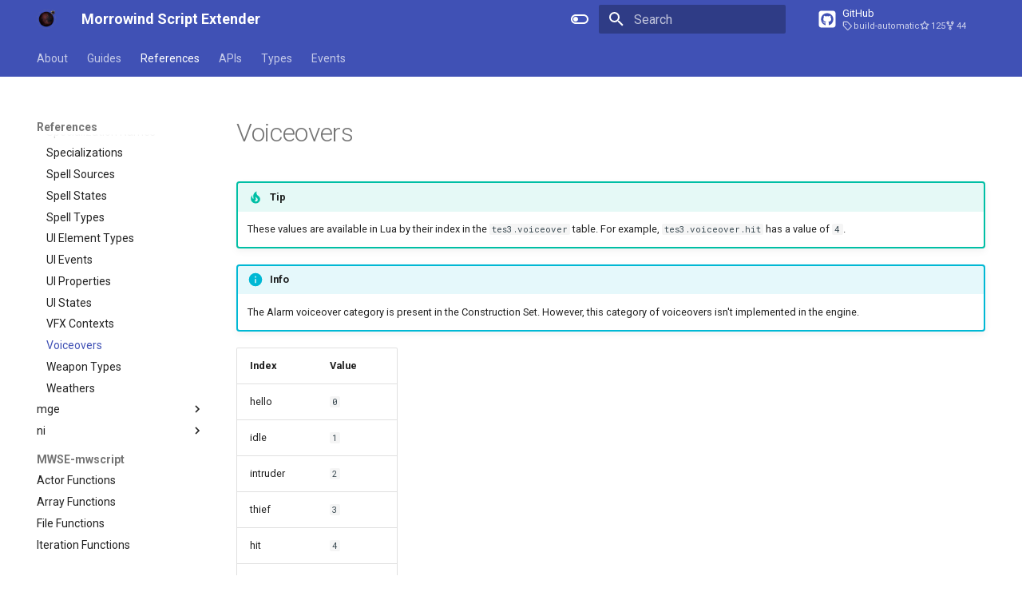

--- FILE ---
content_type: text/html; charset=utf-8
request_url: https://mwse.github.io/MWSE/references/voiceovers/
body_size: 15758
content:

<!doctype html>
<html lang="en" class="no-js">
  <head>
    
      <meta charset="utf-8">
      <meta name="viewport" content="width=device-width,initial-scale=1">
      
      
      
      
        <link rel="prev" href="../vfx-contexts/">
      
      
        <link rel="next" href="../weapon-types/">
      
      
        
      
      
      <link rel="icon" href="../../assets/images/favicon.png">
      <meta name="generator" content="mkdocs-1.6.1, mkdocs-material-9.7.1">
    
    
      
        <title>Voiceovers - Morrowind Script Extender</title>
      
    
    
      <link rel="stylesheet" href="../../assets/stylesheets/main.484c7ddc.min.css">
      
        
        <link rel="stylesheet" href="../../assets/stylesheets/palette.ab4e12ef.min.css">
      
      


    
    
      
    
    
      
        
        
        <link rel="preconnect" href="https://fonts.gstatic.com" crossorigin>
        <link rel="stylesheet" href="https://fonts.googleapis.com/css?family=Roboto:300,300i,400,400i,700,700i%7CRoboto+Mono:400,400i,700,700i&display=fallback">
        <style>:root{--md-text-font:"Roboto";--md-code-font:"Roboto Mono"}</style>
      
    
    
      <link rel="stylesheet" href="../../assets/mwse.css">
    
    <script>__md_scope=new URL("../..",location),__md_hash=e=>[...e].reduce(((e,_)=>(e<<5)-e+_.charCodeAt(0)),0),__md_get=(e,_=localStorage,t=__md_scope)=>JSON.parse(_.getItem(t.pathname+"."+e)),__md_set=(e,_,t=localStorage,a=__md_scope)=>{try{t.setItem(a.pathname+"."+e,JSON.stringify(_))}catch(e){}}</script>
    
      

    
    
  </head>
  
  
    
    
      
    
    
    
    
    <body dir="ltr" data-md-color-scheme="default" data-md-color-primary="indigo" data-md-color-accent="indigo">
  
    
    <input class="md-toggle" data-md-toggle="drawer" type="checkbox" id="__drawer" autocomplete="off">
    <input class="md-toggle" data-md-toggle="search" type="checkbox" id="__search" autocomplete="off">
    <label class="md-overlay" for="__drawer"></label>
    <div data-md-component="skip">
      
        
        <a href="#voiceovers" class="md-skip">
          Skip to content
        </a>
      
    </div>
    <div data-md-component="announce">
      
    </div>
    
    
      

<header class="md-header" data-md-component="header">
  <nav class="md-header__inner md-grid" aria-label="Header">
    <a href="../.." title="Morrowind Script Extender" class="md-header__button md-logo" aria-label="Morrowind Script Extender" data-md-component="logo">
      
  <img src="../../assets/images/logo.png" alt="logo">

    </a>
    <label class="md-header__button md-icon" for="__drawer">
      
      <svg xmlns="http://www.w3.org/2000/svg" viewBox="0 0 24 24"><path d="M3 6h18v2H3zm0 5h18v2H3zm0 5h18v2H3z"/></svg>
    </label>
    <div class="md-header__title" data-md-component="header-title">
      <div class="md-header__ellipsis">
        <div class="md-header__topic">
          <span class="md-ellipsis">
            Morrowind Script Extender
          </span>
        </div>
        <div class="md-header__topic" data-md-component="header-topic">
          <span class="md-ellipsis">
            
              Voiceovers
            
          </span>
        </div>
      </div>
    </div>
    
      
        <form class="md-header__option" data-md-component="palette">
  
    
    
    
    <input class="md-option" data-md-color-media="(prefers-color-scheme: light)" data-md-color-scheme="default" data-md-color-primary="indigo" data-md-color-accent="indigo"  aria-label="Switch to dark mode"  type="radio" name="__palette" id="__palette_0">
    
      <label class="md-header__button md-icon" title="Switch to dark mode" for="__palette_1" hidden>
        <svg xmlns="http://www.w3.org/2000/svg" viewBox="0 0 24 24"><path d="M17 6H7c-3.31 0-6 2.69-6 6s2.69 6 6 6h10c3.31 0 6-2.69 6-6s-2.69-6-6-6m0 10H7c-2.21 0-4-1.79-4-4s1.79-4 4-4h10c2.21 0 4 1.79 4 4s-1.79 4-4 4M7 9c-1.66 0-3 1.34-3 3s1.34 3 3 3 3-1.34 3-3-1.34-3-3-3"/></svg>
      </label>
    
  
    
    
    
    <input class="md-option" data-md-color-media="(prefers-color-scheme: dark)" data-md-color-scheme="slate" data-md-color-primary="indigo" data-md-color-accent="indigo"  aria-label="Switch to light mode"  type="radio" name="__palette" id="__palette_1">
    
      <label class="md-header__button md-icon" title="Switch to light mode" for="__palette_0" hidden>
        <svg xmlns="http://www.w3.org/2000/svg" viewBox="0 0 24 24"><path d="M17 7H7a5 5 0 0 0-5 5 5 5 0 0 0 5 5h10a5 5 0 0 0 5-5 5 5 0 0 0-5-5m0 8a3 3 0 0 1-3-3 3 3 0 0 1 3-3 3 3 0 0 1 3 3 3 3 0 0 1-3 3"/></svg>
      </label>
    
  
</form>
      
    
    
      <script>var palette=__md_get("__palette");if(palette&&palette.color){if("(prefers-color-scheme)"===palette.color.media){var media=matchMedia("(prefers-color-scheme: light)"),input=document.querySelector(media.matches?"[data-md-color-media='(prefers-color-scheme: light)']":"[data-md-color-media='(prefers-color-scheme: dark)']");palette.color.media=input.getAttribute("data-md-color-media"),palette.color.scheme=input.getAttribute("data-md-color-scheme"),palette.color.primary=input.getAttribute("data-md-color-primary"),palette.color.accent=input.getAttribute("data-md-color-accent")}for(var[key,value]of Object.entries(palette.color))document.body.setAttribute("data-md-color-"+key,value)}</script>
    
    
    
      
      
        <label class="md-header__button md-icon" for="__search">
          
          <svg xmlns="http://www.w3.org/2000/svg" viewBox="0 0 24 24"><path d="M9.5 3A6.5 6.5 0 0 1 16 9.5c0 1.61-.59 3.09-1.56 4.23l.27.27h.79l5 5-1.5 1.5-5-5v-.79l-.27-.27A6.52 6.52 0 0 1 9.5 16 6.5 6.5 0 0 1 3 9.5 6.5 6.5 0 0 1 9.5 3m0 2C7 5 5 7 5 9.5S7 14 9.5 14 14 12 14 9.5 12 5 9.5 5"/></svg>
        </label>
        <div class="md-search" data-md-component="search" role="dialog">
  <label class="md-search__overlay" for="__search"></label>
  <div class="md-search__inner" role="search">
    <form class="md-search__form" name="search">
      <input type="text" class="md-search__input" name="query" aria-label="Search" placeholder="Search" autocapitalize="off" autocorrect="off" autocomplete="off" spellcheck="false" data-md-component="search-query" required>
      <label class="md-search__icon md-icon" for="__search">
        
        <svg xmlns="http://www.w3.org/2000/svg" viewBox="0 0 24 24"><path d="M9.5 3A6.5 6.5 0 0 1 16 9.5c0 1.61-.59 3.09-1.56 4.23l.27.27h.79l5 5-1.5 1.5-5-5v-.79l-.27-.27A6.52 6.52 0 0 1 9.5 16 6.5 6.5 0 0 1 3 9.5 6.5 6.5 0 0 1 9.5 3m0 2C7 5 5 7 5 9.5S7 14 9.5 14 14 12 14 9.5 12 5 9.5 5"/></svg>
        
        <svg xmlns="http://www.w3.org/2000/svg" viewBox="0 0 24 24"><path d="M20 11v2H8l5.5 5.5-1.42 1.42L4.16 12l7.92-7.92L13.5 5.5 8 11z"/></svg>
      </label>
      <nav class="md-search__options" aria-label="Search">
        
          <a href="javascript:void(0)" class="md-search__icon md-icon" title="Share" aria-label="Share" data-clipboard data-clipboard-text="" data-md-component="search-share" tabindex="-1">
            
            <svg xmlns="http://www.w3.org/2000/svg" viewBox="0 0 24 24"><path d="M18 16.08c-.76 0-1.44.3-1.96.77L8.91 12.7c.05-.23.09-.46.09-.7s-.04-.47-.09-.7l7.05-4.11c.54.5 1.25.81 2.04.81a3 3 0 0 0 3-3 3 3 0 0 0-3-3 3 3 0 0 0-3 3c0 .24.04.47.09.7L8.04 9.81C7.5 9.31 6.79 9 6 9a3 3 0 0 0-3 3 3 3 0 0 0 3 3c.79 0 1.5-.31 2.04-.81l7.12 4.15c-.05.21-.08.43-.08.66 0 1.61 1.31 2.91 2.92 2.91s2.92-1.3 2.92-2.91A2.92 2.92 0 0 0 18 16.08"/></svg>
          </a>
        
        <button type="reset" class="md-search__icon md-icon" title="Clear" aria-label="Clear" tabindex="-1">
          
          <svg xmlns="http://www.w3.org/2000/svg" viewBox="0 0 24 24"><path d="M19 6.41 17.59 5 12 10.59 6.41 5 5 6.41 10.59 12 5 17.59 6.41 19 12 13.41 17.59 19 19 17.59 13.41 12z"/></svg>
        </button>
      </nav>
      
        <div class="md-search__suggest" data-md-component="search-suggest"></div>
      
    </form>
    <div class="md-search__output">
      <div class="md-search__scrollwrap" tabindex="0" data-md-scrollfix>
        <div class="md-search-result" data-md-component="search-result">
          <div class="md-search-result__meta">
            Initializing search
          </div>
          <ol class="md-search-result__list" role="presentation"></ol>
        </div>
      </div>
    </div>
  </div>
</div>
      
    
    
      <div class="md-header__source">
        <a href="https://github.com/MWSE/MWSE" title="Go to repository" class="md-source" data-md-component="source">
  <div class="md-source__icon md-icon">
    
    <svg xmlns="http://www.w3.org/2000/svg" viewBox="0 0 448 512"><!--! Font Awesome Free 7.1.0 by @fontawesome - https://fontawesome.com License - https://fontawesome.com/license/free (Icons: CC BY 4.0, Fonts: SIL OFL 1.1, Code: MIT License) Copyright 2025 Fonticons, Inc.--><path d="M448 96c0-35.3-28.7-64-64-64H64C28.7 32 0 60.7 0 96v320c0 35.3 28.7 64 64 64h320c35.3 0 64-28.7 64-64zM265.8 407.7c0-1.8 0-6 .1-11.6.1-11.4.1-28.8.1-43.7 0-15.6-5.2-25.5-11.3-30.7 37-4.1 76-9.2 76-73.1 0-18.2-6.5-27.3-17.1-39 1.7-4.3 7.4-22-1.7-45-13.9-4.3-45.7 17.9-45.7 17.9-26.6-7.5-56.6-7.5-83.2 0 0 0-31.8-22.2-45.7-17.9-9.1 22.9-3.5 40.6-1.7 45-10.6 11.7-15.6 20.8-15.6 39 0 63.6 37.3 69 74.3 73.1-4.8 4.3-9.1 11.7-10.6 22.3-9.5 4.3-33.8 11.7-48.3-13.9-9.1-15.8-25.5-17.1-25.5-17.1-16.2-.2-1.1 10.2-1.1 10.2 10.8 5 18.4 24.2 18.4 24.2 9.7 29.7 56.1 19.7 56.1 19.7 0 9 .1 21.7.1 30.6 0 4.8.1 8.6.1 10 0 4.3-3 9.5-11.5 8-66-22.1-112.2-84.9-112.2-158.3 0-91.8 70.2-161.5 162-161.5S388 165.6 388 257.4c.1 73.4-44.7 136.3-110.7 158.3-8.4 1.5-11.5-3.7-11.5-8m-90.5-54.8c-.2-1.5 1.1-2.8 3-3.2 1.9-.2 3.7.6 3.9 1.9.3 1.3-1 2.6-3 3-1.9.4-3.7-.4-3.9-1.7m-9.1 3.2c-2.2.2-3.7-.9-3.7-2.4 0-1.3 1.5-2.4 3.5-2.4 1.9-.2 3.7.9 3.7 2.4 0 1.3-1.5 2.4-3.5 2.4m-14.3-2.2c-1.9-.4-3.2-1.9-2.8-3.2s2.4-1.9 4.1-1.5c2 .6 3.3 2.1 2.8 3.4-.4 1.3-2.4 1.9-4.1 1.3m-12.5-7.3c-1.5-1.3-1.9-3.2-.9-4.1.9-1.1 2.8-.9 4.3.6 1.3 1.3 1.8 3.3.9 4.1-.9 1.1-2.8.9-4.3-.6m-8.5-10c-1.1-1.5-1.1-3.2 0-3.9 1.1-.9 2.8-.2 3.7 1.3 1.1 1.5 1.1 3.3 0 4.1-.9.6-2.6 0-3.7-1.5m-6.3-8.8c-1.1-1.3-1.3-2.8-.4-3.5.9-.9 2.4-.4 3.5.6 1.1 1.3 1.3 2.8.4 3.5-.9.9-2.4.4-3.5-.6m-6-6.4c-1.3-.6-1.9-1.7-1.5-2.6.4-.6 1.5-.9 2.8-.4 1.3.7 1.9 1.8 1.5 2.6-.4.9-1.7 1.1-2.8.4"/></svg>
  </div>
  <div class="md-source__repository">
    GitHub
  </div>
</a>
      </div>
    
  </nav>
  
</header>
    
    <div class="md-container" data-md-component="container">
      
      
        
          
            
<nav class="md-tabs" aria-label="Tabs" data-md-component="tabs">
  <div class="md-grid">
    <ul class="md-tabs__list">
      
        
  
  
  
  
    <li class="md-tabs__item">
      <a href="../.." class="md-tabs__link">
        
  
  
    
  
  About

      </a>
    </li>
  

      
        
  
  
  
  
    
    
      <li class="md-tabs__item">
        <a href="../../guides/introduction/" class="md-tabs__link">
          
  
  
    
  
  Guides

        </a>
      </li>
    
  

      
        
  
  
  
    
  
  
    
    
      
  
  
  
    
  
  
    
    
      
  
  
  
    
  
  
    
    
      <li class="md-tabs__item md-tabs__item--active">
        <a href="../general/api/" class="md-tabs__link">
          
  
  
    
  
  References

        </a>
      </li>
    
  

    
  

    
  

      
        
  
  
  
  
    
    
      <li class="md-tabs__item">
        <a href="../../apis/debug/" class="md-tabs__link">
          
  
  
    
  
  APIs

        </a>
      </li>
    
  

      
        
  
  
  
  
    
    
      <li class="md-tabs__item">
        <a href="../../types/ioFile/" class="md-tabs__link">
          
  
  
    
  
  Types

        </a>
      </li>
    
  

      
        
  
  
  
  
    
    
      <li class="md-tabs__item">
        <a href="../../events/absorbedMagic/" class="md-tabs__link">
          
  
  
    
  
  Events

        </a>
      </li>
    
  

      
    </ul>
  </div>
</nav>
          
        
      
      <main class="md-main" data-md-component="main">
        <div class="md-main__inner md-grid">
          
            
              
                
              
              <div class="md-sidebar md-sidebar--primary" data-md-component="sidebar" data-md-type="navigation" >
                <div class="md-sidebar__scrollwrap">
                  <div class="md-sidebar__inner">
                    


  


<nav class="md-nav md-nav--primary md-nav--lifted" aria-label="Navigation" data-md-level="0">
  <label class="md-nav__title" for="__drawer">
    <a href="../.." title="Morrowind Script Extender" class="md-nav__button md-logo" aria-label="Morrowind Script Extender" data-md-component="logo">
      
  <img src="../../assets/images/logo.png" alt="logo">

    </a>
    Morrowind Script Extender
  </label>
  
    <div class="md-nav__source">
      <a href="https://github.com/MWSE/MWSE" title="Go to repository" class="md-source" data-md-component="source">
  <div class="md-source__icon md-icon">
    
    <svg xmlns="http://www.w3.org/2000/svg" viewBox="0 0 448 512"><!--! Font Awesome Free 7.1.0 by @fontawesome - https://fontawesome.com License - https://fontawesome.com/license/free (Icons: CC BY 4.0, Fonts: SIL OFL 1.1, Code: MIT License) Copyright 2025 Fonticons, Inc.--><path d="M448 96c0-35.3-28.7-64-64-64H64C28.7 32 0 60.7 0 96v320c0 35.3 28.7 64 64 64h320c35.3 0 64-28.7 64-64zM265.8 407.7c0-1.8 0-6 .1-11.6.1-11.4.1-28.8.1-43.7 0-15.6-5.2-25.5-11.3-30.7 37-4.1 76-9.2 76-73.1 0-18.2-6.5-27.3-17.1-39 1.7-4.3 7.4-22-1.7-45-13.9-4.3-45.7 17.9-45.7 17.9-26.6-7.5-56.6-7.5-83.2 0 0 0-31.8-22.2-45.7-17.9-9.1 22.9-3.5 40.6-1.7 45-10.6 11.7-15.6 20.8-15.6 39 0 63.6 37.3 69 74.3 73.1-4.8 4.3-9.1 11.7-10.6 22.3-9.5 4.3-33.8 11.7-48.3-13.9-9.1-15.8-25.5-17.1-25.5-17.1-16.2-.2-1.1 10.2-1.1 10.2 10.8 5 18.4 24.2 18.4 24.2 9.7 29.7 56.1 19.7 56.1 19.7 0 9 .1 21.7.1 30.6 0 4.8.1 8.6.1 10 0 4.3-3 9.5-11.5 8-66-22.1-112.2-84.9-112.2-158.3 0-91.8 70.2-161.5 162-161.5S388 165.6 388 257.4c.1 73.4-44.7 136.3-110.7 158.3-8.4 1.5-11.5-3.7-11.5-8m-90.5-54.8c-.2-1.5 1.1-2.8 3-3.2 1.9-.2 3.7.6 3.9 1.9.3 1.3-1 2.6-3 3-1.9.4-3.7-.4-3.9-1.7m-9.1 3.2c-2.2.2-3.7-.9-3.7-2.4 0-1.3 1.5-2.4 3.5-2.4 1.9-.2 3.7.9 3.7 2.4 0 1.3-1.5 2.4-3.5 2.4m-14.3-2.2c-1.9-.4-3.2-1.9-2.8-3.2s2.4-1.9 4.1-1.5c2 .6 3.3 2.1 2.8 3.4-.4 1.3-2.4 1.9-4.1 1.3m-12.5-7.3c-1.5-1.3-1.9-3.2-.9-4.1.9-1.1 2.8-.9 4.3.6 1.3 1.3 1.8 3.3.9 4.1-.9 1.1-2.8.9-4.3-.6m-8.5-10c-1.1-1.5-1.1-3.2 0-3.9 1.1-.9 2.8-.2 3.7 1.3 1.1 1.5 1.1 3.3 0 4.1-.9.6-2.6 0-3.7-1.5m-6.3-8.8c-1.1-1.3-1.3-2.8-.4-3.5.9-.9 2.4-.4 3.5.6 1.1 1.3 1.3 2.8.4 3.5-.9.9-2.4.4-3.5-.6m-6-6.4c-1.3-.6-1.9-1.7-1.5-2.6.4-.6 1.5-.9 2.8-.4 1.3.7 1.9 1.8 1.5 2.6-.4.9-1.7 1.1-2.8.4"/></svg>
  </div>
  <div class="md-source__repository">
    GitHub
  </div>
</a>
    </div>
  
  <ul class="md-nav__list" data-md-scrollfix>
    
      
      
  
  
  
  
    <li class="md-nav__item">
      <a href="../.." class="md-nav__link">
        
  
  
  <span class="md-ellipsis">
    
  
    About
  

    
  </span>
  
  

      </a>
    </li>
  

    
      
      
  
  
  
  
    
    
      
        
      
        
      
        
      
        
      
        
      
        
      
        
      
        
      
        
      
        
      
        
      
        
      
        
      
        
      
        
      
        
      
    
    
    
      
      
        
      
    
    
    <li class="md-nav__item md-nav__item--nested">
      
        
        
        <input class="md-nav__toggle md-toggle " type="checkbox" id="__nav_2" >
        
          
          <label class="md-nav__link" for="__nav_2" id="__nav_2_label" tabindex="0">
            
  
  
  <span class="md-ellipsis">
    
  
    Guides
  

    
  </span>
  
  

            <span class="md-nav__icon md-icon"></span>
          </label>
        
        <nav class="md-nav" data-md-level="1" aria-labelledby="__nav_2_label" aria-expanded="false">
          <label class="md-nav__title" for="__nav_2">
            <span class="md-nav__icon md-icon"></span>
            
  
    Guides
  

          </label>
          <ul class="md-nav__list" data-md-scrollfix>
            
              
                
  
  
  
  
    <li class="md-nav__item">
      <a href="../../guides/introduction/" class="md-nav__link">
        
  
  
  <span class="md-ellipsis">
    
  
    Introduction
  

    
  </span>
  
  

      </a>
    </li>
  

              
            
              
                
  
  
  
  
    <li class="md-nav__item">
      <a href="../../guides/introduction-to-lua/" class="md-nav__link">
        
  
  
  <span class="md-ellipsis">
    
  
    Introduction to Lua
  

    
  </span>
  
  

      </a>
    </li>
  

              
            
              
                
  
  
  
  
    <li class="md-nav__item">
      <a href="../../guides/introduction-to-event-based-programming/" class="md-nav__link">
        
  
  
  <span class="md-ellipsis">
    
  
    Introduction to Event Based Programming
  

    
  </span>
  
  

      </a>
    </li>
  

              
            
              
                
  
  
  
  
    <li class="md-nav__item">
      <a href="../../guides/development-workflows/" class="md-nav__link">
        
  
  
  <span class="md-ellipsis">
    
  
    Development Workflows
  

    
  </span>
  
  

      </a>
    </li>
  

              
            
              
                
  
  
  
  
    <li class="md-nav__item">
      <a href="../../guides/creating-a-mod/" class="md-nav__link">
        
  
  
  <span class="md-ellipsis">
    
  
    Creating a Mod
  

    
  </span>
  
  

      </a>
    </li>
  

              
            
              
                
  
  
  
  
    <li class="md-nav__item">
      <a href="../../guides/metadata/" class="md-nav__link">
        
  
  
  <span class="md-ellipsis">
    
  
    Metadata
  

    
  </span>
  
  

      </a>
    </li>
  

              
            
              
                
  
  
  
  
    <li class="md-nav__item">
      <a href="../../guides/logging/" class="md-nav__link">
        
  
  
  <span class="md-ellipsis">
    
  
    Logging
  

    
  </span>
  
  

      </a>
    </li>
  

              
            
              
                
  
  
  
  
    <li class="md-nav__item">
      <a href="../../guides/lua-in-dialogues/" class="md-nav__link">
        
  
  
  <span class="md-ellipsis">
    
  
    Lua in Dialogues
  

    
  </span>
  
  

      </a>
    </li>
  

              
            
              
                
  
  
  
  
    <li class="md-nav__item">
      <a href="../../guides/mod-config/" class="md-nav__link">
        
  
  
  <span class="md-ellipsis">
    
  
    Mod Configuration Menu (MCM)
  

    
  </span>
  
  

      </a>
    </li>
  

              
            
              
                
  
  
  
  
    <li class="md-nav__item">
      <a href="../../guides/mod-translations/" class="md-nav__link">
        
  
  
  <span class="md-ellipsis">
    
  
    Mod Translations
  

    
  </span>
  
  

      </a>
    </li>
  

              
            
              
                
  
  
  
  
    <li class="md-nav__item">
      <a href="../../guides/object-lifetimes/" class="md-nav__link">
        
  
  
  <span class="md-ellipsis">
    
  
    Object Lifetimes
  

    
  </span>
  
  

      </a>
    </li>
  

              
            
              
                
  
  
  
  
    <li class="md-nav__item">
      <a href="../../guides/storing-data/" class="md-nav__link">
        
  
  
  <span class="md-ellipsis">
    
  
    Storing Data
  

    
  </span>
  
  

      </a>
    </li>
  

              
            
              
                
  
  
  
  
    <li class="md-nav__item">
      <a href="../../guides/tes3ui-events/" class="md-nav__link">
        
  
  
  <span class="md-ellipsis">
    
  
    TES3 UI Events Guide
  

    
  </span>
  
  

      </a>
    </li>
  

              
            
              
                
  
  
  
  
    <li class="md-nav__item">
      <a href="../../guides/tes3ui/" class="md-nav__link">
        
  
  
  <span class="md-ellipsis">
    
  
    TES3 UI Example
  

    
  </span>
  
  

      </a>
    </li>
  

              
            
              
                
  
  
  
  
    <li class="md-nav__item">
      <a href="../../guides/testing/" class="md-nav__link">
        
  
  
  <span class="md-ellipsis">
    
  
    Testing
  

    
  </span>
  
  

      </a>
    </li>
  

              
            
              
                
  
  
  
  
    <li class="md-nav__item">
      <a href="../../guides/timers/" class="md-nav__link">
        
  
  
  <span class="md-ellipsis">
    
  
    Timers
  

    
  </span>
  
  

      </a>
    </li>
  

              
            
          </ul>
        </nav>
      
    </li>
  

    
      
      
  
  
    
  
  
  
    
    
      
        
      
        
      
        
      
    
    
    
      
        
        
      
      
        
      
    
    
    <li class="md-nav__item md-nav__item--active md-nav__item--section md-nav__item--nested">
      
        
        
        <input class="md-nav__toggle md-toggle " type="checkbox" id="__nav_3" checked>
        
          
          <label class="md-nav__link" for="__nav_3" id="__nav_3_label" tabindex="">
            
  
  
  <span class="md-ellipsis">
    
  
    References
  

    
  </span>
  
  

            <span class="md-nav__icon md-icon"></span>
          </label>
        
        <nav class="md-nav" data-md-level="1" aria-labelledby="__nav_3_label" aria-expanded="true">
          <label class="md-nav__title" for="__nav_3">
            <span class="md-nav__icon md-icon"></span>
            
  
    References
  

          </label>
          <ul class="md-nav__list" data-md-scrollfix>
            
              
                
  
  
  
  
    
    
      
        
      
        
      
    
    
    
      
      
        
          
          
        
      
    
    
    <li class="md-nav__item md-nav__item--section md-nav__item--nested">
      
        
        
        <input class="md-nav__toggle md-toggle " type="checkbox" id="__nav_3_1" >
        
          
          <label class="md-nav__link" for="__nav_3_1" id="__nav_3_1_label" tabindex="">
            
  
  
  <span class="md-ellipsis">
    
  
    General
  

    
  </span>
  
  

            <span class="md-nav__icon md-icon"></span>
          </label>
        
        <nav class="md-nav" data-md-level="2" aria-labelledby="__nav_3_1_label" aria-expanded="false">
          <label class="md-nav__title" for="__nav_3_1">
            <span class="md-nav__icon md-icon"></span>
            
  
    General
  

          </label>
          <ul class="md-nav__list" data-md-scrollfix>
            
              
                
  
  
  
  
    
    
      
        
      
        
      
        
      
        
      
    
    
    
      
      
        
      
    
    
    <li class="md-nav__item md-nav__item--nested">
      
        
        
        <input class="md-nav__toggle md-toggle " type="checkbox" id="__nav_3_1_1" >
        
          
          <label class="md-nav__link" for="__nav_3_1_1" id="__nav_3_1_1_label" tabindex="0">
            
  
  
  <span class="md-ellipsis">
    
  
    MWSE
  

    
  </span>
  
  

            <span class="md-nav__icon md-icon"></span>
          </label>
        
        <nav class="md-nav" data-md-level="3" aria-labelledby="__nav_3_1_1_label" aria-expanded="false">
          <label class="md-nav__title" for="__nav_3_1_1">
            <span class="md-nav__icon md-icon"></span>
            
  
    MWSE
  

          </label>
          <ul class="md-nav__list" data-md-scrollfix>
            
              
                
  
  
  
  
    <li class="md-nav__item">
      <a href="../general/api/" class="md-nav__link">
        
  
  
  <span class="md-ellipsis">
    
  
    APIs
  

    
  </span>
  
  

      </a>
    </li>
  

              
            
              
                
  
  
  
  
    <li class="md-nav__item">
      <a href="../general/csse/" class="md-nav__link">
        
  
  
  <span class="md-ellipsis">
    
  
    Construction Set Extender
  

    
  </span>
  
  

      </a>
    </li>
  

              
            
              
                
  
  
  
  
    <li class="md-nav__item">
      <a href="../general/patches/" class="md-nav__link">
        
  
  
  <span class="md-ellipsis">
    
  
    Patches
  

    
  </span>
  
  

      </a>
    </li>
  

              
            
              
                
  
  
  
  
    <li class="md-nav__item">
      <a href="../general/mwse-update/" class="md-nav__link">
        
  
  
  <span class="md-ellipsis">
    
  
    MWSE-Update
  

    
  </span>
  
  

      </a>
    </li>
  

              
            
          </ul>
        </nav>
      
    </li>
  

              
            
              
                
  
  
  
  
    
    
      
        
      
        
      
        
      
    
    
    
      
      
        
      
    
    
    <li class="md-nav__item md-nav__item--nested">
      
        
        
        <input class="md-nav__toggle md-toggle " type="checkbox" id="__nav_3_1_2" >
        
          
          <label class="md-nav__link" for="__nav_3_1_2" id="__nav_3_1_2_label" tabindex="0">
            
  
  
  <span class="md-ellipsis">
    
  
    Morrowind
  

    
  </span>
  
  

            <span class="md-nav__icon md-icon"></span>
          </label>
        
        <nav class="md-nav" data-md-level="3" aria-labelledby="__nav_3_1_2_label" aria-expanded="false">
          <label class="md-nav__title" for="__nav_3_1_2">
            <span class="md-nav__icon md-icon"></span>
            
  
    Morrowind
  

          </label>
          <ul class="md-nav__list" data-md-scrollfix>
            
              
                
  
  
  
  
    <li class="md-nav__item">
      <a href="../general/books/" class="md-nav__link">
        
  
  
  <span class="md-ellipsis">
    
  
    Game Books
  

    
  </span>
  
  

      </a>
    </li>
  

              
            
              
                
  
  
  
  
    <li class="md-nav__item">
      <a href="../general/game-units/" class="md-nav__link">
        
  
  
  <span class="md-ellipsis">
    
  
    Game Units
  

    
  </span>
  
  

      </a>
    </li>
  

              
            
              
                
  
  
  
  
    <li class="md-nav__item">
      <a href="../general/ni-class-hierarchy/" class="md-nav__link">
        
  
  
  <span class="md-ellipsis">
    
  
    The Hierarchy of NetImmerse Classes
  

    
  </span>
  
  

      </a>
    </li>
  

              
            
          </ul>
        </nav>
      
    </li>
  

              
            
          </ul>
        </nav>
      
    </li>
  

              
            
              
                
  
  
    
  
  
  
    
    
      
        
      
        
      
        
      
    
    
    
      
      
        
          
          
        
      
    
    
    <li class="md-nav__item md-nav__item--active md-nav__item--section md-nav__item--nested">
      
        
        
        <input class="md-nav__toggle md-toggle " type="checkbox" id="__nav_3_2" checked>
        
          
          <label class="md-nav__link" for="__nav_3_2" id="__nav_3_2_label" tabindex="">
            
  
  
  <span class="md-ellipsis">
    
  
    Global tables
  

    
  </span>
  
  

            <span class="md-nav__icon md-icon"></span>
          </label>
        
        <nav class="md-nav" data-md-level="2" aria-labelledby="__nav_3_2_label" aria-expanded="true">
          <label class="md-nav__title" for="__nav_3_2">
            <span class="md-nav__icon md-icon"></span>
            
  
    Global tables
  

          </label>
          <ul class="md-nav__list" data-md-scrollfix>
            
              
                
  
  
    
  
  
  
    
    
      
        
      
        
      
        
      
        
      
        
      
        
      
        
      
        
      
        
      
        
      
        
      
        
      
        
      
        
      
        
      
        
      
        
      
        
      
        
      
        
      
        
      
        
      
        
      
        
      
        
      
        
      
        
      
        
      
        
      
        
      
        
      
        
      
        
      
        
      
        
      
        
      
        
      
        
      
        
      
        
      
        
      
        
      
        
      
        
      
        
      
        
      
        
      
        
      
        
      
        
      
        
      
        
      
        
      
        
      
        
      
        
      
        
      
        
      
        
      
        
      
        
      
        
      
        
      
        
      
        
      
        
      
        
      
        
      
        
      
        
      
        
      
        
      
        
      
        
      
        
      
    
    
    
      
      
        
      
    
    
    <li class="md-nav__item md-nav__item--active md-nav__item--nested">
      
        
        
        <input class="md-nav__toggle md-toggle " type="checkbox" id="__nav_3_2_1" checked>
        
          
          <label class="md-nav__link" for="__nav_3_2_1" id="__nav_3_2_1_label" tabindex="0">
            
  
  
  <span class="md-ellipsis">
    
  
    tes3
  

    
  </span>
  
  

            <span class="md-nav__icon md-icon"></span>
          </label>
        
        <nav class="md-nav" data-md-level="3" aria-labelledby="__nav_3_2_1_label" aria-expanded="true">
          <label class="md-nav__title" for="__nav_3_2_1">
            <span class="md-nav__icon md-icon"></span>
            
  
    tes3
  

          </label>
          <ul class="md-nav__list" data-md-scrollfix>
            
              
                
  
  
  
  
    <li class="md-nav__item">
      <a href="../action-flags/" class="md-nav__link">
        
  
  
  <span class="md-ellipsis">
    
  
    Action Flags
  

    
  </span>
  
  

      </a>
    </li>
  

              
            
              
                
  
  
  
  
    <li class="md-nav__item">
      <a href="../active-body-part-layers/" class="md-nav__link">
        
  
  
  <span class="md-ellipsis">
    
  
    Active Body Part Layers
  

    
  </span>
  
  

      </a>
    </li>
  

              
            
              
                
  
  
  
  
    <li class="md-nav__item">
      <a href="../active-body-parts/" class="md-nav__link">
        
  
  
  <span class="md-ellipsis">
    
  
    Active Body Parts
  

    
  </span>
  
  

      </a>
    </li>
  

              
            
              
                
  
  
  
  
    <li class="md-nav__item">
      <a href="../actor-types/" class="md-nav__link">
        
  
  
  <span class="md-ellipsis">
    
  
    Actor Types
  

    
  </span>
  
  

      </a>
    </li>
  

              
            
              
                
  
  
  
  
    <li class="md-nav__item">
      <a href="../ai-behavior-states/" class="md-nav__link">
        
  
  
  <span class="md-ellipsis">
    
  
    AI Behavior States
  

    
  </span>
  
  

      </a>
    </li>
  

              
            
              
                
  
  
  
  
    <li class="md-nav__item">
      <a href="../ai-packages/" class="md-nav__link">
        
  
  
  <span class="md-ellipsis">
    
  
    AI Packages
  

    
  </span>
  
  

      </a>
    </li>
  

              
            
              
                
  
  
  
  
    <li class="md-nav__item">
      <a href="../animation-body-sections/" class="md-nav__link">
        
  
  
  <span class="md-ellipsis">
    
  
    Animation Body Sections
  

    
  </span>
  
  

      </a>
    </li>
  

              
            
              
                
  
  
  
  
    <li class="md-nav__item">
      <a href="../animation-groups/" class="md-nav__link">
        
  
  
  <span class="md-ellipsis">
    
  
    Animation Groups
  

    
  </span>
  
  

      </a>
    </li>
  

              
            
              
                
  
  
  
  
    <li class="md-nav__item">
      <a href="../animation-start-flags/" class="md-nav__link">
        
  
  
  <span class="md-ellipsis">
    
  
    Animation Start Flags
  

    
  </span>
  
  

      </a>
    </li>
  

              
            
              
                
  
  
  
  
    <li class="md-nav__item">
      <a href="../animation-states/" class="md-nav__link">
        
  
  
  <span class="md-ellipsis">
    
  
    Animation States
  

    
  </span>
  
  

      </a>
    </li>
  

              
            
              
                
  
  
  
  
    <li class="md-nav__item">
      <a href="../apparatus-types/" class="md-nav__link">
        
  
  
  <span class="md-ellipsis">
    
  
    Apparatus Types
  

    
  </span>
  
  

      </a>
    </li>
  

              
            
              
                
  
  
  
  
    <li class="md-nav__item">
      <a href="../armor-slots/" class="md-nav__link">
        
  
  
  <span class="md-ellipsis">
    
  
    Armor Slots
  

    
  </span>
  
  

      </a>
    </li>
  

              
            
              
                
  
  
  
  
    <li class="md-nav__item">
      <a href="../armor-weight-classes/" class="md-nav__link">
        
  
  
  <span class="md-ellipsis">
    
  
    Armor Weight Classes
  

    
  </span>
  
  

      </a>
    </li>
  

              
            
              
                
  
  
  
  
    <li class="md-nav__item">
      <a href="../attachment-types/" class="md-nav__link">
        
  
  
  <span class="md-ellipsis">
    
  
    Attachment Types
  

    
  </span>
  
  

      </a>
    </li>
  

              
            
              
                
  
  
  
  
    <li class="md-nav__item">
      <a href="../attribute-names/" class="md-nav__link">
        
  
  
  <span class="md-ellipsis">
    
  
    Attribute Names
  

    
  </span>
  
  

      </a>
    </li>
  

              
            
              
                
  
  
  
  
    <li class="md-nav__item">
      <a href="../attributes/" class="md-nav__link">
        
  
  
  <span class="md-ellipsis">
    
  
    Attributes
  

    
  </span>
  
  

      </a>
    </li>
  

              
            
              
                
  
  
  
  
    <li class="md-nav__item">
      <a href="../body-part-attachments/" class="md-nav__link">
        
  
  
  <span class="md-ellipsis">
    
  
    Body Part Attachments
  

    
  </span>
  
  

      </a>
    </li>
  

              
            
              
                
  
  
  
  
    <li class="md-nav__item">
      <a href="../book-types/" class="md-nav__link">
        
  
  
  <span class="md-ellipsis">
    
  
    Book Types
  

    
  </span>
  
  

      </a>
    </li>
  

              
            
              
                
  
  
  
  
    <li class="md-nav__item">
      <a href="../clothing-slots/" class="md-nav__link">
        
  
  
  <span class="md-ellipsis">
    
  
    Clothing Slots
  

    
  </span>
  
  

      </a>
    </li>
  

              
            
              
                
  
  
  
  
    <li class="md-nav__item">
      <a href="../code-patch-features/" class="md-nav__link">
        
  
  
  <span class="md-ellipsis">
    
  
    Code Patch Features
  

    
  </span>
  
  

      </a>
    </li>
  

              
            
              
                
  
  
  
  
    <li class="md-nav__item">
      <a href="../compiler-sources/" class="md-nav__link">
        
  
  
  <span class="md-ellipsis">
    
  
    Compiler Sources
  

    
  </span>
  
  

      </a>
    </li>
  

              
            
              
                
  
  
  
  
    <li class="md-nav__item">
      <a href="../content-types/" class="md-nav__link">
        
  
  
  <span class="md-ellipsis">
    
  
    Content Types
  

    
  </span>
  
  

      </a>
    </li>
  

              
            
              
                
  
  
  
  
    <li class="md-nav__item">
      <a href="../creature-types/" class="md-nav__link">
        
  
  
  <span class="md-ellipsis">
    
  
    Creature Types
  

    
  </span>
  
  

      </a>
    </li>
  

              
            
              
                
  
  
  
  
    <li class="md-nav__item">
      <a href="../crime-types/" class="md-nav__link">
        
  
  
  <span class="md-ellipsis">
    
  
    Crime Types
  

    
  </span>
  
  

      </a>
    </li>
  

              
            
              
                
  
  
  
  
    <li class="md-nav__item">
      <a href="../damage-sources/" class="md-nav__link">
        
  
  
  <span class="md-ellipsis">
    
  
    Damage Sources
  

    
  </span>
  
  

      </a>
    </li>
  

              
            
              
                
  
  
  
  
    <li class="md-nav__item">
      <a href="../dialogue-filter-context/" class="md-nav__link">
        
  
  
  <span class="md-ellipsis">
    
  
    Dialogue Filter Contexts
  

    
  </span>
  
  

      </a>
    </li>
  

              
            
              
                
  
  
  
  
    <li class="md-nav__item">
      <a href="../dialogue-pages/" class="md-nav__link">
        
  
  
  <span class="md-ellipsis">
    
  
    Dialogue Pages
  

    
  </span>
  
  

      </a>
    </li>
  

              
            
              
                
  
  
  
  
    <li class="md-nav__item">
      <a href="../dialogue-types/" class="md-nav__link">
        
  
  
  <span class="md-ellipsis">
    
  
    Dialogue Types
  

    
  </span>
  
  

      </a>
    </li>
  

              
            
              
                
  
  
  
  
    <li class="md-nav__item">
      <a href="../effect-attributes/" class="md-nav__link">
        
  
  
  <span class="md-ellipsis">
    
  
    Effect Attributes
  

    
  </span>
  
  

      </a>
    </li>
  

              
            
              
                
  
  
  
  
    <li class="md-nav__item">
      <a href="../effect-event-types/" class="md-nav__link">
        
  
  
  <span class="md-ellipsis">
    
  
    Effect Event Types
  

    
  </span>
  
  

      </a>
    </li>
  

              
            
              
                
  
  
  
  
    <li class="md-nav__item">
      <a href="../effect-ranges/" class="md-nav__link">
        
  
  
  <span class="md-ellipsis">
    
  
    Effect Ranges
  

    
  </span>
  
  

      </a>
    </li>
  

              
            
              
                
  
  
  
  
    <li class="md-nav__item">
      <a href="../enchantment-types/" class="md-nav__link">
        
  
  
  <span class="md-ellipsis">
    
  
    Enchantment Types
  

    
  </span>
  
  

      </a>
    </li>
  

              
            
              
                
  
  
  
  
    <li class="md-nav__item">
      <a href="../events/" class="md-nav__link">
        
  
  
  <span class="md-ellipsis">
    
  
    Events
  

    
  </span>
  
  

      </a>
    </li>
  

              
            
              
                
  
  
  
  
    <li class="md-nav__item">
      <a href="../flow-directions/" class="md-nav__link">
        
  
  
  <span class="md-ellipsis">
    
  
    Flow Directions
  

    
  </span>
  
  

      </a>
    </li>
  

              
            
              
                
  
  
  
  
    <li class="md-nav__item">
      <a href="../gmst/" class="md-nav__link">
        
  
  
  <span class="md-ellipsis">
    
  
    Game Settings (GMSTs)
  

    
  </span>
  
  

      </a>
    </li>
  

              
            
              
                
  
  
  
  
    <li class="md-nav__item">
      <a href="../inventory-select-filters/" class="md-nav__link">
        
  
  
  <span class="md-ellipsis">
    
  
    Inventory Select Menu Filters
  

    
  </span>
  
  

      </a>
    </li>
  

              
            
              
                
  
  
  
  
    <li class="md-nav__item">
      <a href="../inventory-tile-types/" class="md-nav__link">
        
  
  
  <span class="md-ellipsis">
    
  
    Inventory Tile Types
  

    
  </span>
  
  

      </a>
    </li>
  

              
            
              
                
  
  
  
  
    <li class="md-nav__item">
      <a href="../item-sound-states/" class="md-nav__link">
        
  
  
  <span class="md-ellipsis">
    
  
    Item Sound States
  

    
  </span>
  
  

      </a>
    </li>
  

              
            
              
                
  
  
  
  
    <li class="md-nav__item">
      <a href="../justify-text/" class="md-nav__link">
        
  
  
  <span class="md-ellipsis">
    
  
    Justify Text
  

    
  </span>
  
  

      </a>
    </li>
  

              
            
              
                
  
  
  
  
    <li class="md-nav__item">
      <a href="../key-transitions/" class="md-nav__link">
        
  
  
  <span class="md-ellipsis">
    
  
    Key Transitions
  

    
  </span>
  
  

      </a>
    </li>
  

              
            
              
                
  
  
  
  
    <li class="md-nav__item">
      <a href="../keybinds/" class="md-nav__link">
        
  
  
  <span class="md-ellipsis">
    
  
    Keybinds
  

    
  </span>
  
  

      </a>
    </li>
  

              
            
              
                
  
  
  
  
    <li class="md-nav__item">
      <a href="../language-codes/" class="md-nav__link">
        
  
  
  <span class="md-ellipsis">
    
  
    Language Codes
  

    
  </span>
  
  

      </a>
    </li>
  

              
            
              
                
  
  
  
  
    <li class="md-nav__item">
      <a href="../languages/" class="md-nav__link">
        
  
  
  <span class="md-ellipsis">
    
  
    Languages
  

    
  </span>
  
  

      </a>
    </li>
  

              
            
              
                
  
  
  
  
    <li class="md-nav__item">
      <a href="../magic-effect-flags/" class="md-nav__link">
        
  
  
  <span class="md-ellipsis">
    
  
    Magic Effect Flags
  

    
  </span>
  
  

      </a>
    </li>
  

              
            
              
                
  
  
  
  
    <li class="md-nav__item">
      <a href="../magic-effects-modded/" class="md-nav__link">
        
  
  
  <span class="md-ellipsis">
    
  
    Magic Effects, Modded
  

    
  </span>
  
  

      </a>
    </li>
  

              
            
              
                
  
  
  
  
    <li class="md-nav__item">
      <a href="../magic-effects/" class="md-nav__link">
        
  
  
  <span class="md-ellipsis">
    
  
    Magic Effects
  

    
  </span>
  
  

      </a>
    </li>
  

              
            
              
                
  
  
  
  
    <li class="md-nav__item">
      <a href="../magic-schools/" class="md-nav__link">
        
  
  
  <span class="md-ellipsis">
    
  
    Magic Schools
  

    
  </span>
  
  

      </a>
    </li>
  

              
            
              
                
  
  
  
  
    <li class="md-nav__item">
      <a href="../magic-source-types/" class="md-nav__link">
        
  
  
  <span class="md-ellipsis">
    
  
    Magic Source Types
  

    
  </span>
  
  

      </a>
    </li>
  

              
            
              
                
  
  
  
  
    <li class="md-nav__item">
      <a href="../merchant-services/" class="md-nav__link">
        
  
  
  <span class="md-ellipsis">
    
  
    Merchant Services
  

    
  </span>
  
  

      </a>
    </li>
  

              
            
              
                
  
  
  
  
    <li class="md-nav__item">
      <a href="../music-situations/" class="md-nav__link">
        
  
  
  <span class="md-ellipsis">
    
  
    Music Situations
  

    
  </span>
  
  

      </a>
    </li>
  

              
            
              
                
  
  
  
  
    <li class="md-nav__item">
      <a href="../object-types/" class="md-nav__link">
        
  
  
  <span class="md-ellipsis">
    
  
    Object Types
  

    
  </span>
  
  

      </a>
    </li>
  

              
            
              
                
  
  
  
  
    <li class="md-nav__item">
      <a href="../palettes/" class="md-nav__link">
        
  
  
  <span class="md-ellipsis">
    
  
    Palettes
  

    
  </span>
  
  

      </a>
    </li>
  

              
            
              
                
  
  
  
  
    <li class="md-nav__item">
      <a href="../part-indices/" class="md-nav__link">
        
  
  
  <span class="md-ellipsis">
    
  
    Part Indices
  

    
  </span>
  
  

      </a>
    </li>
  

              
            
              
                
  
  
  
  
    <li class="md-nav__item">
      <a href="../physical-attack-types/" class="md-nav__link">
        
  
  
  <span class="md-ellipsis">
    
  
    Physical Attack Types
  

    
  </span>
  
  

      </a>
    </li>
  

              
            
              
                
  
  
  
  
    <li class="md-nav__item">
      <a href="../quick-key-types/" class="md-nav__link">
        
  
  
  <span class="md-ellipsis">
    
  
    Quick Key Types
  

    
  </span>
  
  

      </a>
    </li>
  

              
            
              
                
  
  
  
  
    <li class="md-nav__item">
      <a href="../scan-codes/" class="md-nav__link">
        
  
  
  <span class="md-ellipsis">
    
  
    Scan Codes
  

    
  </span>
  
  

      </a>
    </li>
  

              
            
              
                
  
  
  
  
    <li class="md-nav__item">
      <a href="../skill-names/" class="md-nav__link">
        
  
  
  <span class="md-ellipsis">
    
  
    Skill Names
  

    
  </span>
  
  

      </a>
    </li>
  

              
            
              
                
  
  
  
  
    <li class="md-nav__item">
      <a href="../skill-raise-sources/" class="md-nav__link">
        
  
  
  <span class="md-ellipsis">
    
  
    Skill Raise Sources
  

    
  </span>
  
  

      </a>
    </li>
  

              
            
              
                
  
  
  
  
    <li class="md-nav__item">
      <a href="../skill-types/" class="md-nav__link">
        
  
  
  <span class="md-ellipsis">
    
  
    Skill Types
  

    
  </span>
  
  

      </a>
    </li>
  

              
            
              
                
  
  
  
  
    <li class="md-nav__item">
      <a href="../skills/" class="md-nav__link">
        
  
  
  <span class="md-ellipsis">
    
  
    Skills
  

    
  </span>
  
  

      </a>
    </li>
  

              
            
              
                
  
  
  
  
    <li class="md-nav__item">
      <a href="../sound-generator-types/" class="md-nav__link">
        
  
  
  <span class="md-ellipsis">
    
  
    Sound Gen Types
  

    
  </span>
  
  

      </a>
    </li>
  

              
            
              
                
  
  
  
  
    <li class="md-nav__item">
      <a href="../sound-mix-types/" class="md-nav__link">
        
  
  
  <span class="md-ellipsis">
    
  
    Sound Mix Types
  

    
  </span>
  
  

      </a>
    </li>
  

              
            
              
                
  
  
  
  
    <li class="md-nav__item">
      <a href="../specialization-names/" class="md-nav__link">
        
  
  
  <span class="md-ellipsis">
    
  
    Specialization Names
  

    
  </span>
  
  

      </a>
    </li>
  

              
            
              
                
  
  
  
  
    <li class="md-nav__item">
      <a href="../specializations/" class="md-nav__link">
        
  
  
  <span class="md-ellipsis">
    
  
    Specializations
  

    
  </span>
  
  

      </a>
    </li>
  

              
            
              
                
  
  
  
  
    <li class="md-nav__item">
      <a href="../spell-sources/" class="md-nav__link">
        
  
  
  <span class="md-ellipsis">
    
  
    Spell Sources
  

    
  </span>
  
  

      </a>
    </li>
  

              
            
              
                
  
  
  
  
    <li class="md-nav__item">
      <a href="../spell-states/" class="md-nav__link">
        
  
  
  <span class="md-ellipsis">
    
  
    Spell States
  

    
  </span>
  
  

      </a>
    </li>
  

              
            
              
                
  
  
  
  
    <li class="md-nav__item">
      <a href="../spell-types/" class="md-nav__link">
        
  
  
  <span class="md-ellipsis">
    
  
    Spell Types
  

    
  </span>
  
  

      </a>
    </li>
  

              
            
              
                
  
  
  
  
    <li class="md-nav__item">
      <a href="../tes3uiElement-types/" class="md-nav__link">
        
  
  
  <span class="md-ellipsis">
    
  
    UI Element Types
  

    
  </span>
  
  

      </a>
    </li>
  

              
            
              
                
  
  
  
  
    <li class="md-nav__item">
      <a href="../ui-events/" class="md-nav__link">
        
  
  
  <span class="md-ellipsis">
    
  
    UI Events
  

    
  </span>
  
  

      </a>
    </li>
  

              
            
              
                
  
  
  
  
    <li class="md-nav__item">
      <a href="../ui-properties/" class="md-nav__link">
        
  
  
  <span class="md-ellipsis">
    
  
    UI Properties
  

    
  </span>
  
  

      </a>
    </li>
  

              
            
              
                
  
  
  
  
    <li class="md-nav__item">
      <a href="../ui-states/" class="md-nav__link">
        
  
  
  <span class="md-ellipsis">
    
  
    UI States
  

    
  </span>
  
  

      </a>
    </li>
  

              
            
              
                
  
  
  
  
    <li class="md-nav__item">
      <a href="../vfx-contexts/" class="md-nav__link">
        
  
  
  <span class="md-ellipsis">
    
  
    VFX Contexts
  

    
  </span>
  
  

      </a>
    </li>
  

              
            
              
                
  
  
    
  
  
  
    <li class="md-nav__item md-nav__item--active">
      
      <input class="md-nav__toggle md-toggle" type="checkbox" id="__toc">
      
      
        
      
      
      <a href="./" class="md-nav__link md-nav__link--active">
        
  
  
  <span class="md-ellipsis">
    
  
    Voiceovers
  

    
  </span>
  
  

      </a>
      
    </li>
  

              
            
              
                
  
  
  
  
    <li class="md-nav__item">
      <a href="../weapon-types/" class="md-nav__link">
        
  
  
  <span class="md-ellipsis">
    
  
    Weapon Types
  

    
  </span>
  
  

      </a>
    </li>
  

              
            
              
                
  
  
  
  
    <li class="md-nav__item">
      <a href="../weather-types/" class="md-nav__link">
        
  
  
  <span class="md-ellipsis">
    
  
    Weathers
  

    
  </span>
  
  

      </a>
    </li>
  

              
            
          </ul>
        </nav>
      
    </li>
  

              
            
              
                
  
  
  
  
    
    
      
        
      
    
    
    
      
      
        
      
    
    
    <li class="md-nav__item md-nav__item--nested">
      
        
        
        <input class="md-nav__toggle md-toggle " type="checkbox" id="__nav_3_2_2" >
        
          
          <label class="md-nav__link" for="__nav_3_2_2" id="__nav_3_2_2_label" tabindex="0">
            
  
  
  <span class="md-ellipsis">
    
  
    mge
  

    
  </span>
  
  

            <span class="md-nav__icon md-icon"></span>
          </label>
        
        <nav class="md-nav" data-md-level="3" aria-labelledby="__nav_3_2_2_label" aria-expanded="false">
          <label class="md-nav__title" for="__nav_3_2_2">
            <span class="md-nav__icon md-icon"></span>
            
  
    mge
  

          </label>
          <ul class="md-nav__list" data-md-scrollfix>
            
              
                
  
  
  
  
    <li class="md-nav__item">
      <a href="../mge/lighting-modes/" class="md-nav__link">
        
  
  
  <span class="md-ellipsis">
    
  
    Lighting Modes
  

    
  </span>
  
  

      </a>
    </li>
  

              
            
          </ul>
        </nav>
      
    </li>
  

              
            
              
                
  
  
  
  
    
    
      
        
      
        
      
        
      
        
      
        
      
        
      
        
      
        
      
        
      
        
      
        
      
        
      
        
      
        
      
        
      
        
      
        
      
        
      
        
      
        
      
        
      
        
      
        
      
        
      
        
      
        
      
        
      
        
      
        
      
        
      
        
      
        
      
    
    
    
      
      
        
      
    
    
    <li class="md-nav__item md-nav__item--nested">
      
        
        
        <input class="md-nav__toggle md-toggle " type="checkbox" id="__nav_3_2_3" >
        
          
          <label class="md-nav__link" for="__nav_3_2_3" id="__nav_3_2_3_label" tabindex="0">
            
  
  
  <span class="md-ellipsis">
    
  
    ni
  

    
  </span>
  
  

            <span class="md-nav__icon md-icon"></span>
          </label>
        
        <nav class="md-nav" data-md-level="3" aria-labelledby="__nav_3_2_3_label" aria-expanded="false">
          <label class="md-nav__title" for="__nav_3_2_3">
            <span class="md-nav__icon md-icon"></span>
            
  
    ni
  

          </label>
          <ul class="md-nav__list" data-md-scrollfix>
            
              
                
  
  
  
  
    <li class="md-nav__item">
      <a href="../ni/animation-cycle-types/" class="md-nav__link">
        
  
  
  <span class="md-ellipsis">
    
  
    Animation Cycle Types
  

    
  </span>
  
  

      </a>
    </li>
  

              
            
              
                
  
  
  
  
    <li class="md-nav__item">
      <a href="../ni/animation-key-types/" class="md-nav__link">
        
  
  
  <span class="md-ellipsis">
    
  
    Animation Key Types
  

    
  </span>
  
  

      </a>
    </li>
  

              
            
              
                
  
  
  
  
    <li class="md-nav__item">
      <a href="../ni/animation-types/" class="md-nav__link">
        
  
  
  <span class="md-ellipsis">
    
  
    Animation Types
  

    
  </span>
  
  

      </a>
    </li>
  

              
            
              
                
  
  
  
  
    <li class="md-nav__item">
      <a href="../ni/billboard-modes/" class="md-nav__link">
        
  
  
  <span class="md-ellipsis">
    
  
    Billboard Modes
  

    
  </span>
  
  

      </a>
    </li>
  

              
            
              
                
  
  
  
  
    <li class="md-nav__item">
      <a href="../ni/camera-clear-flags/" class="md-nav__link">
        
  
  
  <span class="md-ellipsis">
    
  
    Camera clear flags
  

    
  </span>
  
  

      </a>
    </li>
  

              
            
              
                
  
  
  
  
    <li class="md-nav__item">
      <a href="../ni/dynamic-effect-types/" class="md-nav__link">
        
  
  
  <span class="md-ellipsis">
    
  
    Dynamic Effect Types
  

    
  </span>
  
  

      </a>
    </li>
  

              
            
              
                
  
  
  
  
    <li class="md-nav__item">
      <a href="../ni/euler-rotation-key-orders/" class="md-nav__link">
        
  
  
  <span class="md-ellipsis">
    
  
    Euler Rotation Key Orders
  

    
  </span>
  
  

      </a>
    </li>
  

              
            
              
                
  
  
  
  
    <li class="md-nav__item">
      <a href="../ni/gravity-force-types/" class="md-nav__link">
        
  
  
  <span class="md-ellipsis">
    
  
    Gravity Force Types
  

    
  </span>
  
  

      </a>
    </li>
  

              
            
              
                
  
  
  
  
    <li class="md-nav__item">
      <a href="../ni/lighting-modes/" class="md-nav__link">
        
  
  
  <span class="md-ellipsis">
    
  
    Lighting Modes
  

    
  </span>
  
  

      </a>
    </li>
  

              
            
              
                
  
  
  
  
    <li class="md-nav__item">
      <a href="../ni/look-at-controller-axes/" class="md-nav__link">
        
  
  
  <span class="md-ellipsis">
    
  
    Look at Controller Axes
  

    
  </span>
  
  

      </a>
    </li>
  

              
            
              
                
  
  
  
  
    <li class="md-nav__item">
      <a href="../ni/particle-bomb-decay-types/" class="md-nav__link">
        
  
  
  <span class="md-ellipsis">
    
  
    Particle Bomb Decay Types
  

    
  </span>
  
  

      </a>
    </li>
  

              
            
              
                
  
  
  
  
    <li class="md-nav__item">
      <a href="../ni/particle-bomb-symmetry-types/" class="md-nav__link">
        
  
  
  <span class="md-ellipsis">
    
  
    Particle Bomb Symmetry Types
  

    
  </span>
  
  

      </a>
    </li>
  

              
            
              
                
  
  
  
  
    <li class="md-nav__item">
      <a href="../ni/pick-coordinate-types/" class="md-nav__link">
        
  
  
  <span class="md-ellipsis">
    
  
    Pick Coordinate Types
  

    
  </span>
  
  

      </a>
    </li>
  

              
            
              
                
  
  
  
  
    <li class="md-nav__item">
      <a href="../ni/pick-intersection-types/" class="md-nav__link">
        
  
  
  <span class="md-ellipsis">
    
  
    Pick Intersection Types
  

    
  </span>
  
  

      </a>
    </li>
  

              
            
              
                
  
  
  
  
    <li class="md-nav__item">
      <a href="../ni/pick-sort-types/" class="md-nav__link">
        
  
  
  <span class="md-ellipsis">
    
  
    Pick Sort Types
  

    
  </span>
  
  

      </a>
    </li>
  

              
            
              
                
  
  
  
  
    <li class="md-nav__item">
      <a href="../ni/pick-types/" class="md-nav__link">
        
  
  
  <span class="md-ellipsis">
    
  
    Pick Types
  

    
  </span>
  
  

      </a>
    </li>
  

              
            
              
                
  
  
  
  
    <li class="md-nav__item">
      <a href="../ni/property-types/" class="md-nav__link">
        
  
  
  <span class="md-ellipsis">
    
  
    Property Types
  

    
  </span>
  
  

      </a>
    </li>
  

              
            
              
                
  
  
  
  
    <li class="md-nav__item">
      <a href="../ni/sequence-states/" class="md-nav__link">
        
  
  
  <span class="md-ellipsis">
    
  
    Sequence States
  

    
  </span>
  
  

      </a>
    </li>
  

              
            
              
                
  
  
  
  
    <li class="md-nav__item">
      <a href="../ni/sort-adjust-modes/" class="md-nav__link">
        
  
  
  <span class="md-ellipsis">
    
  
    Sort Adjust Modes
  

    
  </span>
  
  

      </a>
    </li>
  

              
            
              
                
  
  
  
  
    <li class="md-nav__item">
      <a href="../ni/source-vertex-modes/" class="md-nav__link">
        
  
  
  <span class="md-ellipsis">
    
  
    Source Vertex Modes
  

    
  </span>
  
  

      </a>
    </li>
  

              
            
              
                
  
  
  
  
    <li class="md-nav__item">
      <a href="../ni/stencil-draw-modes/" class="md-nav__link">
        
  
  
  <span class="md-ellipsis">
    
  
    Stencil Draw Modes
  

    
  </span>
  
  

      </a>
    </li>
  

              
            
              
                
  
  
  
  
    <li class="md-nav__item">
      <a href="../ni/stencil-test-actions/" class="md-nav__link">
        
  
  
  <span class="md-ellipsis">
    
  
    Stencil Test Actions
  

    
  </span>
  
  

      </a>
    </li>
  

              
            
              
                
  
  
  
  
    <li class="md-nav__item">
      <a href="../ni/stencil-test-functions/" class="md-nav__link">
        
  
  
  <span class="md-ellipsis">
    
  
    Stencil Test Functions
  

    
  </span>
  
  

      </a>
    </li>
  

              
            
              
                
  
  
  
  
    <li class="md-nav__item">
      <a href="../ni/texture-format-preference-alpha-formats/" class="md-nav__link">
        
  
  
  <span class="md-ellipsis">
    
  
    Texture Format Preference Alpha Formats
  

    
  </span>
  
  

      </a>
    </li>
  

              
            
              
                
  
  
  
  
    <li class="md-nav__item">
      <a href="../ni/texture-format-preference-mip-flags/" class="md-nav__link">
        
  
  
  <span class="md-ellipsis">
    
  
    Texture Format Preference Mip Flags
  

    
  </span>
  
  

      </a>
    </li>
  

              
            
              
                
  
  
  
  
    <li class="md-nav__item">
      <a href="../ni/texture-format-preference-pixel-layouts/" class="md-nav__link">
        
  
  
  <span class="md-ellipsis">
    
  
    Texture Format Preference Pixel Layouts
  

    
  </span>
  
  

      </a>
    </li>
  

              
            
              
                
  
  
  
  
    <li class="md-nav__item">
      <a href="../ni/texturing-property-apply-modes/" class="md-nav__link">
        
  
  
  <span class="md-ellipsis">
    
  
    Texturing Property Apply Modes
  

    
  </span>
  
  

      </a>
    </li>
  

              
            
              
                
  
  
  
  
    <li class="md-nav__item">
      <a href="../ni/texturing-property-clamp-modes/" class="md-nav__link">
        
  
  
  <span class="md-ellipsis">
    
  
    Texturing Property Clamp Modes
  

    
  </span>
  
  

      </a>
    </li>
  

              
            
              
                
  
  
  
  
    <li class="md-nav__item">
      <a href="../ni/texturing-property-filter-modes/" class="md-nav__link">
        
  
  
  <span class="md-ellipsis">
    
  
    Texturing Property Filter Modes
  

    
  </span>
  
  

      </a>
    </li>
  

              
            
              
                
  
  
  
  
    <li class="md-nav__item">
      <a href="../ni/texturing-property-map-types/" class="md-nav__link">
        
  
  
  <span class="md-ellipsis">
    
  
    Texturing Property Map Types
  

    
  </span>
  
  

      </a>
    </li>
  

              
            
              
                
  
  
  
  
    <li class="md-nav__item">
      <a href="../ni/types/" class="md-nav__link">
        
  
  
  <span class="md-ellipsis">
    
  
    Types
  

    
  </span>
  
  

      </a>
    </li>
  

              
            
              
                
  
  
  
  
    <li class="md-nav__item">
      <a href="../ni/z-buffer-property-test-functions/" class="md-nav__link">
        
  
  
  <span class="md-ellipsis">
    
  
    Z-Buffer Property Test Functions
  

    
  </span>
  
  

      </a>
    </li>
  

              
            
          </ul>
        </nav>
      
    </li>
  

              
            
          </ul>
        </nav>
      
    </li>
  

              
            
              
                
  
  
  
  
    
    
      
        
      
        
      
        
      
        
      
        
      
        
      
        
      
        
      
        
      
        
      
        
      
        
      
    
    
    
      
      
        
          
          
        
      
    
    
    <li class="md-nav__item md-nav__item--section md-nav__item--nested">
      
        
        
        <input class="md-nav__toggle md-toggle " type="checkbox" id="__nav_3_3" >
        
          
          <label class="md-nav__link" for="__nav_3_3" id="__nav_3_3_label" tabindex="">
            
  
  
  <span class="md-ellipsis">
    
  
    MWSE-mwscript
  

    
  </span>
  
  

            <span class="md-nav__icon md-icon"></span>
          </label>
        
        <nav class="md-nav" data-md-level="2" aria-labelledby="__nav_3_3_label" aria-expanded="false">
          <label class="md-nav__title" for="__nav_3_3">
            <span class="md-nav__icon md-icon"></span>
            
  
    MWSE-mwscript
  

          </label>
          <ul class="md-nav__list" data-md-scrollfix>
            
              
                
  
  
  
  
    <li class="md-nav__item">
      <a href="../mwse-mwscript/actor/" class="md-nav__link">
        
  
  
  <span class="md-ellipsis">
    
  
    Actor Functions
  

    
  </span>
  
  

      </a>
    </li>
  

              
            
              
                
  
  
  
  
    <li class="md-nav__item">
      <a href="../mwse-mwscript/array/" class="md-nav__link">
        
  
  
  <span class="md-ellipsis">
    
  
    Array Functions
  

    
  </span>
  
  

      </a>
    </li>
  

              
            
              
                
  
  
  
  
    <li class="md-nav__item">
      <a href="../mwse-mwscript/file/" class="md-nav__link">
        
  
  
  <span class="md-ellipsis">
    
  
    File Functions
  

    
  </span>
  
  

      </a>
    </li>
  

              
            
              
                
  
  
  
  
    <li class="md-nav__item">
      <a href="../mwse-mwscript/iteration/" class="md-nav__link">
        
  
  
  <span class="md-ellipsis">
    
  
    Iteration Functions
  

    
  </span>
  
  

      </a>
    </li>
  

              
            
              
                
  
  
  
  
    <li class="md-nav__item">
      <a href="../mwse-mwscript/logic/" class="md-nav__link">
        
  
  
  <span class="md-ellipsis">
    
  
    Logic Functions
  

    
  </span>
  
  

      </a>
    </li>
  

              
            
              
                
  
  
  
  
    <li class="md-nav__item">
      <a href="../mwse-mwscript/lua/" class="md-nav__link">
        
  
  
  <span class="md-ellipsis">
    
  
    Lua Functions
  

    
  </span>
  
  

      </a>
    </li>
  

              
            
              
                
  
  
  
  
    <li class="md-nav__item">
      <a href="../mwse-mwscript/magic/" class="md-nav__link">
        
  
  
  <span class="md-ellipsis">
    
  
    Magic Functions
  

    
  </span>
  
  

      </a>
    </li>
  

              
            
              
                
  
  
  
  
    <li class="md-nav__item">
      <a href="../mwse-mwscript/math/" class="md-nav__link">
        
  
  
  <span class="md-ellipsis">
    
  
    Math Functions
  

    
  </span>
  
  

      </a>
    </li>
  

              
            
              
                
  
  
  
  
    <li class="md-nav__item">
      <a href="../mwse-mwscript/player/" class="md-nav__link">
        
  
  
  <span class="md-ellipsis">
    
  
    Player Functions
  

    
  </span>
  
  

      </a>
    </li>
  

              
            
              
                
  
  
  
  
    <li class="md-nav__item">
      <a href="../mwse-mwscript/reference/" class="md-nav__link">
        
  
  
  <span class="md-ellipsis">
    
  
    Reference Functions
  

    
  </span>
  
  

      </a>
    </li>
  

              
            
              
                
  
  
  
  
    <li class="md-nav__item">
      <a href="../mwse-mwscript/string/" class="md-nav__link">
        
  
  
  <span class="md-ellipsis">
    
  
    String Functions
  

    
  </span>
  
  

      </a>
    </li>
  

              
            
              
                
  
  
  
  
    <li class="md-nav__item">
      <a href="../mwse-mwscript/utility/" class="md-nav__link">
        
  
  
  <span class="md-ellipsis">
    
  
    Utility Functions
  

    
  </span>
  
  

      </a>
    </li>
  

              
            
          </ul>
        </nav>
      
    </li>
  

              
            
          </ul>
        </nav>
      
    </li>
  

    
      
      
  
  
  
  
    
    
      
        
      
        
      
        
      
        
      
        
      
        
      
        
      
        
      
        
      
        
      
        
      
        
      
        
      
        
      
        
      
        
      
        
      
        
      
        
      
        
      
        
      
        
      
    
    
    
      
      
        
      
    
    
    <li class="md-nav__item md-nav__item--nested">
      
        
        
        <input class="md-nav__toggle md-toggle " type="checkbox" id="__nav_4" >
        
          
          <label class="md-nav__link" for="__nav_4" id="__nav_4_label" tabindex="0">
            
  
  
  <span class="md-ellipsis">
    
  
    APIs
  

    
  </span>
  
  

            <span class="md-nav__icon md-icon"></span>
          </label>
        
        <nav class="md-nav" data-md-level="1" aria-labelledby="__nav_4_label" aria-expanded="false">
          <label class="md-nav__title" for="__nav_4">
            <span class="md-nav__icon md-icon"></span>
            
  
    APIs
  

          </label>
          <ul class="md-nav__list" data-md-scrollfix>
            
              
                
  
  
  
  
    <li class="md-nav__item">
      <a href="../../apis/debug/" class="md-nav__link">
        
  
  
  <span class="md-ellipsis">
    
  
    debug
  

    
  </span>
  
  

      </a>
    </li>
  

              
            
              
                
  
  
  
  
    <li class="md-nav__item">
      <a href="../../apis/dofile/" class="md-nav__link">
        
  
  
  <span class="md-ellipsis">
    
  
    dofile
  

    
  </span>
  
  

      </a>
    </li>
  

              
            
              
                
  
  
  
  
    <li class="md-nav__item">
      <a href="../../apis/event/" class="md-nav__link">
        
  
  
  <span class="md-ellipsis">
    
  
    event
  

    
  </span>
  
  

      </a>
    </li>
  

              
            
              
                
  
  
  
  
    <li class="md-nav__item">
      <a href="../../apis/include/" class="md-nav__link">
        
  
  
  <span class="md-ellipsis">
    
  
    include
  

    
  </span>
  
  

      </a>
    </li>
  

              
            
              
                
  
  
  
  
    <li class="md-nav__item">
      <a href="../../apis/json/" class="md-nav__link">
        
  
  
  <span class="md-ellipsis">
    
  
    json
  

    
  </span>
  
  

      </a>
    </li>
  

              
            
              
                
  
  
  
  
    <li class="md-nav__item">
      <a href="../../apis/lfs/" class="md-nav__link">
        
  
  
  <span class="md-ellipsis">
    
  
    lfs
  

    
  </span>
  
  

      </a>
    </li>
  

              
            
              
                
  
  
  
  
    <li class="md-nav__item">
      <a href="../../apis/lpeg/" class="md-nav__link">
        
  
  
  <span class="md-ellipsis">
    
  
    lpeg
  

    
  </span>
  
  

      </a>
    </li>
  

              
            
              
                
  
  
  
  
    <li class="md-nav__item">
      <a href="../../apis/math/" class="md-nav__link">
        
  
  
  <span class="md-ellipsis">
    
  
    math
  

    
  </span>
  
  

      </a>
    </li>
  

              
            
              
                
  
  
  
  
    <li class="md-nav__item">
      <a href="../../apis/mge/" class="md-nav__link">
        
  
  
  <span class="md-ellipsis">
    
  
    mge
  

    
  </span>
  
  

      </a>
    </li>
  

              
            
              
                
  
  
  
  
    <li class="md-nav__item">
      <a href="../../apis/mwscript/" class="md-nav__link">
        
  
  
  <span class="md-ellipsis">
    
  
    mwscript
  

    
  </span>
  
  

      </a>
    </li>
  

              
            
              
                
  
  
  
  
    <li class="md-nav__item">
      <a href="../../apis/mwse/" class="md-nav__link">
        
  
  
  <span class="md-ellipsis">
    
  
    mwse
  

    
  </span>
  
  

      </a>
    </li>
  

              
            
              
                
  
  
  
  
    <li class="md-nav__item">
      <a href="../../apis/ni/" class="md-nav__link">
        
  
  
  <span class="md-ellipsis">
    
  
    ni
  

    
  </span>
  
  

      </a>
    </li>
  

              
            
              
                
  
  
  
  
    <li class="md-nav__item">
      <a href="../../apis/os/" class="md-nav__link">
        
  
  
  <span class="md-ellipsis">
    
  
    os
  

    
  </span>
  
  

      </a>
    </li>
  

              
            
              
                
  
  
  
  
    <li class="md-nav__item">
      <a href="../../apis/re/" class="md-nav__link">
        
  
  
  <span class="md-ellipsis">
    
  
    re
  

    
  </span>
  
  

      </a>
    </li>
  

              
            
              
                
  
  
  
  
    <li class="md-nav__item">
      <a href="../../apis/string/" class="md-nav__link">
        
  
  
  <span class="md-ellipsis">
    
  
    string
  

    
  </span>
  
  

      </a>
    </li>
  

              
            
              
                
  
  
  
  
    <li class="md-nav__item">
      <a href="../../apis/table/" class="md-nav__link">
        
  
  
  <span class="md-ellipsis">
    
  
    table
  

    
  </span>
  
  

      </a>
    </li>
  

              
            
              
                
  
  
  
  
    <li class="md-nav__item">
      <a href="../../apis/tes3/" class="md-nav__link">
        
  
  
  <span class="md-ellipsis">
    
  
    tes3
  

    
  </span>
  
  

      </a>
    </li>
  

              
            
              
                
  
  
  
  
    <li class="md-nav__item">
      <a href="../../apis/tes3ui/" class="md-nav__link">
        
  
  
  <span class="md-ellipsis">
    
  
    tes3ui
  

    
  </span>
  
  

      </a>
    </li>
  

              
            
              
                
  
  
  
  
    <li class="md-nav__item">
      <a href="../../apis/timer/" class="md-nav__link">
        
  
  
  <span class="md-ellipsis">
    
  
    timer
  

    
  </span>
  
  

      </a>
    </li>
  

              
            
              
                
  
  
  
  
    <li class="md-nav__item">
      <a href="../../apis/toml/" class="md-nav__link">
        
  
  
  <span class="md-ellipsis">
    
  
    toml
  

    
  </span>
  
  

      </a>
    </li>
  

              
            
              
                
  
  
  
  
    <li class="md-nav__item">
      <a href="../../apis/type/" class="md-nav__link">
        
  
  
  <span class="md-ellipsis">
    
  
    type
  

    
  </span>
  
  

      </a>
    </li>
  

              
            
              
                
  
  
  
  
    <li class="md-nav__item">
      <a href="../../apis/yaml/" class="md-nav__link">
        
  
  
  <span class="md-ellipsis">
    
  
    yaml
  

    
  </span>
  
  

      </a>
    </li>
  

              
            
          </ul>
        </nav>
      
    </li>
  

    
      
      
  
  
  
  
    
    
      
        
      
        
      
        
      
        
      
        
      
        
      
        
      
        
      
        
      
        
      
        
      
        
      
        
      
        
      
        
      
        
      
        
      
        
      
        
      
        
      
        
      
        
      
        
      
        
      
        
      
        
      
        
      
        
      
        
      
        
      
        
      
        
      
        
      
        
      
        
      
        
      
        
      
        
      
        
      
        
      
        
      
        
      
        
      
        
      
        
      
        
      
        
      
        
      
        
      
        
      
        
      
        
      
        
      
        
      
        
      
        
      
        
      
        
      
        
      
        
      
        
      
        
      
        
      
        
      
        
      
        
      
        
      
        
      
        
      
        
      
        
      
        
      
        
      
        
      
        
      
        
      
        
      
        
      
        
      
        
      
        
      
        
      
        
      
        
      
        
      
        
      
        
      
        
      
        
      
        
      
        
      
        
      
        
      
        
      
        
      
        
      
        
      
        
      
        
      
        
      
        
      
        
      
        
      
        
      
        
      
        
      
        
      
        
      
        
      
        
      
        
      
        
      
        
      
        
      
        
      
        
      
        
      
        
      
        
      
        
      
        
      
        
      
        
      
        
      
        
      
        
      
        
      
        
      
        
      
        
      
        
      
        
      
        
      
        
      
        
      
        
      
        
      
        
      
        
      
        
      
        
      
        
      
        
      
        
      
        
      
        
      
        
      
        
      
        
      
        
      
        
      
        
      
        
      
        
      
        
      
        
      
        
      
        
      
        
      
        
      
        
      
        
      
        
      
        
      
        
      
        
      
        
      
        
      
        
      
        
      
        
      
        
      
        
      
        
      
        
      
        
      
        
      
        
      
        
      
        
      
        
      
        
      
        
      
        
      
        
      
        
      
        
      
        
      
        
      
        
      
        
      
        
      
        
      
        
      
        
      
        
      
        
      
        
      
        
      
        
      
        
      
        
      
        
      
        
      
        
      
        
      
        
      
        
      
        
      
        
      
        
      
        
      
        
      
        
      
        
      
        
      
        
      
        
      
        
      
        
      
        
      
        
      
        
      
        
      
        
      
        
      
        
      
        
      
        
      
        
      
        
      
        
      
        
      
        
      
        
      
        
      
        
      
        
      
        
      
        
      
        
      
        
      
        
      
        
      
        
      
        
      
        
      
        
      
        
      
        
      
        
      
        
      
        
      
        
      
        
      
        
      
        
      
        
      
        
      
        
      
        
      
        
      
        
      
        
      
        
      
        
      
        
      
        
      
        
      
        
      
        
      
        
      
        
      
        
      
        
      
        
      
        
      
        
      
        
      
        
      
        
      
        
      
        
      
        
      
        
      
        
      
        
      
        
      
        
      
        
      
        
      
        
      
        
      
        
      
        
      
        
      
        
      
        
      
        
      
        
      
        
      
        
      
        
      
        
      
        
      
        
      
        
      
        
      
        
      
        
      
        
      
        
      
        
      
        
      
        
      
        
      
        
      
        
      
        
      
        
      
        
      
        
      
        
      
        
      
        
      
        
      
        
      
        
      
        
      
        
      
        
      
        
      
        
      
        
      
        
      
        
      
        
      
        
      
        
      
        
      
        
      
        
      
        
      
        
      
        
      
        
      
        
      
        
      
        
      
        
      
        
      
        
      
        
      
        
      
        
      
        
      
        
      
        
      
        
      
        
      
        
      
        
      
        
      
        
      
        
      
        
      
        
      
        
      
        
      
        
      
        
      
        
      
        
      
        
      
        
      
        
      
        
      
        
      
        
      
        
      
        
      
        
      
    
    
    
      
      
        
      
    
    
    <li class="md-nav__item md-nav__item--nested">
      
        
        
        <input class="md-nav__toggle md-toggle " type="checkbox" id="__nav_5" >
        
          
          <label class="md-nav__link" for="__nav_5" id="__nav_5_label" tabindex="0">
            
  
  
  <span class="md-ellipsis">
    
  
    Types
  

    
  </span>
  
  

            <span class="md-nav__icon md-icon"></span>
          </label>
        
        <nav class="md-nav" data-md-level="1" aria-labelledby="__nav_5_label" aria-expanded="false">
          <label class="md-nav__title" for="__nav_5">
            <span class="md-nav__icon md-icon"></span>
            
  
    Types
  

          </label>
          <ul class="md-nav__list" data-md-scrollfix>
            
              
                
  
  
  
  
    <li class="md-nav__item">
      <a href="../../types/ioFile/" class="md-nav__link">
        
  
  
  <span class="md-ellipsis">
    
  
    ioFile
  

    
  </span>
  
  

      </a>
    </li>
  

              
            
              
                
  
  
  
  
    <li class="md-nav__item">
      <a href="../../types/jsonConfig/" class="md-nav__link">
        
  
  
  <span class="md-ellipsis">
    
  
    jsonConfig
  

    
  </span>
  
  

      </a>
    </li>
  

              
            
              
                
  
  
  
  
    <li class="md-nav__item">
      <a href="../../types/lfsLock/" class="md-nav__link">
        
  
  
  <span class="md-ellipsis">
    
  
    lfsLock
  

    
  </span>
  
  

      </a>
    </li>
  

              
            
              
                
  
  
  
  
    <li class="md-nav__item">
      <a href="../../types/mgeCameraConfig/" class="md-nav__link">
        
  
  
  <span class="md-ellipsis">
    
  
    mgeCameraConfig
  

    
  </span>
  
  

      </a>
    </li>
  

              
            
              
                
  
  
  
  
    <li class="md-nav__item">
      <a href="../../types/mgeDistantFogTable/" class="md-nav__link">
        
  
  
  <span class="md-ellipsis">
    
  
    mgeDistantFogTable
  

    
  </span>
  
  

      </a>
    </li>
  

              
            
              
                
  
  
  
  
    <li class="md-nav__item">
      <a href="../../types/mgeDistantLandRenderConfig/" class="md-nav__link">
        
  
  
  <span class="md-ellipsis">
    
  
    mgeDistantLandRenderConfig
  

    
  </span>
  
  

      </a>
    </li>
  

              
            
              
                
  
  
  
  
    <li class="md-nav__item">
      <a href="../../types/mgePerPixelLightingTable/" class="md-nav__link">
        
  
  
  <span class="md-ellipsis">
    
  
    mgePerPixelLightingTable
  

    
  </span>
  
  

      </a>
    </li>
  

              
            
              
                
  
  
  
  
    <li class="md-nav__item">
      <a href="../../types/mgeRenderFeatures/" class="md-nav__link">
        
  
  
  <span class="md-ellipsis">
    
  
    mgeRenderFeatures
  

    
  </span>
  
  

      </a>
    </li>
  

              
            
              
                
  
  
  
  
    <li class="md-nav__item">
      <a href="../../types/mgeScatteringTable/" class="md-nav__link">
        
  
  
  <span class="md-ellipsis">
    
  
    mgeScatteringTable
  

    
  </span>
  
  

      </a>
    </li>
  

              
            
              
                
  
  
  
  
    <li class="md-nav__item">
      <a href="../../types/mgeShaderHandle/" class="md-nav__link">
        
  
  
  <span class="md-ellipsis">
    
  
    mgeShaderHandle
  

    
  </span>
  
  

      </a>
    </li>
  

              
            
              
                
  
  
  
  
    <li class="md-nav__item">
      <a href="../../types/mgeShadersConfig/" class="md-nav__link">
        
  
  
  <span class="md-ellipsis">
    
  
    mgeShadersConfig
  

    
  </span>
  
  

      </a>
    </li>
  

              
            
              
                
  
  
  
  
    <li class="md-nav__item">
      <a href="../../types/mgeSkylightScatteringTable/" class="md-nav__link">
        
  
  
  <span class="md-ellipsis">
    
  
    mgeSkylightScatteringTable
  

    
  </span>
  
  

      </a>
    </li>
  

              
            
              
                
  
  
  
  
    <li class="md-nav__item">
      <a href="../../types/mgeVersionTable/" class="md-nav__link">
        
  
  
  <span class="md-ellipsis">
    
  
    mgeVersionTable
  

    
  </span>
  
  

      </a>
    </li>
  

              
            
              
                
  
  
  
  
    <li class="md-nav__item">
      <a href="../../types/mgeWeatherConfig/" class="md-nav__link">
        
  
  
  <span class="md-ellipsis">
    
  
    mgeWeatherConfig
  

    
  </span>
  
  

      </a>
    </li>
  

              
            
              
                
  
  
  
  
    <li class="md-nav__item">
      <a href="../../types/mgeWindTable/" class="md-nav__link">
        
  
  
  <span class="md-ellipsis">
    
  
    mgeWindTable
  

    
  </span>
  
  

      </a>
    </li>
  

              
            
              
                
  
  
  
  
    <li class="md-nav__item">
      <a href="../../types/mwseColorATable/" class="md-nav__link">
        
  
  
  <span class="md-ellipsis">
    
  
    mwseColorATable
  

    
  </span>
  
  

      </a>
    </li>
  

              
            
              
                
  
  
  
  
    <li class="md-nav__item">
      <a href="../../types/mwseColorTable/" class="md-nav__link">
        
  
  
  <span class="md-ellipsis">
    
  
    mwseColorTable
  

    
  </span>
  
  

      </a>
    </li>
  

              
            
              
                
  
  
  
  
    <li class="md-nav__item">
      <a href="../../types/mwseDialogueEnvironment/" class="md-nav__link">
        
  
  
  <span class="md-ellipsis">
    
  
    mwseDialogueEnvironment
  

    
  </span>
  
  

      </a>
    </li>
  

              
            
              
                
  
  
  
  
    <li class="md-nav__item">
      <a href="../../types/mwseKeyCombo/" class="md-nav__link">
        
  
  
  <span class="md-ellipsis">
    
  
    mwseKeyCombo
  

    
  </span>
  
  

      </a>
    </li>
  

              
            
              
                
  
  
  
  
    <li class="md-nav__item">
      <a href="../../types/mwseKeyMouseCombo/" class="md-nav__link">
        
  
  
  <span class="md-ellipsis">
    
  
    mwseKeyMouseCombo
  

    
  </span>
  
  

      </a>
    </li>
  

              
            
              
                
  
  
  
  
    <li class="md-nav__item">
      <a href="../../types/mwseLogger/" class="md-nav__link">
        
  
  
  <span class="md-ellipsis">
    
  
    mwseLogger
  

    
  </span>
  
  

      </a>
    </li>
  

              
            
              
                
  
  
  
  
    <li class="md-nav__item">
      <a href="../../types/mwseLoggerRecord/" class="md-nav__link">
        
  
  
  <span class="md-ellipsis">
    
  
    mwseLoggerRecord
  

    
  </span>
  
  

      </a>
    </li>
  

              
            
              
                
  
  
  
  
    <li class="md-nav__item">
      <a href="../../types/mwseLuaExecutor/" class="md-nav__link">
        
  
  
  <span class="md-ellipsis">
    
  
    mwseLuaExecutor
  

    
  </span>
  
  

      </a>
    </li>
  

              
            
              
                
  
  
  
  
    <li class="md-nav__item">
      <a href="../../types/mwseMCMActiveInfo/" class="md-nav__link">
        
  
  
  <span class="md-ellipsis">
    
  
    mwseMCMActiveInfo
  

    
  </span>
  
  

      </a>
    </li>
  

              
            
              
                
  
  
  
  
    <li class="md-nav__item">
      <a href="../../types/mwseMCMBinder/" class="md-nav__link">
        
  
  
  <span class="md-ellipsis">
    
  
    mwseMCMBinder
  

    
  </span>
  
  

      </a>
    </li>
  

              
            
              
                
  
  
  
  
    <li class="md-nav__item">
      <a href="../../types/mwseMCMButton/" class="md-nav__link">
        
  
  
  <span class="md-ellipsis">
    
  
    mwseMCMButton
  

    
  </span>
  
  

      </a>
    </li>
  

              
            
              
                
  
  
  
  
    <li class="md-nav__item">
      <a href="../../types/mwseMCMButtonElements/" class="md-nav__link">
        
  
  
  <span class="md-ellipsis">
    
  
    mwseMCMButtonElements
  

    
  </span>
  
  

      </a>
    </li>
  

              
            
              
                
  
  
  
  
    <li class="md-nav__item">
      <a href="../../types/mwseMCMCategory/" class="md-nav__link">
        
  
  
  <span class="md-ellipsis">
    
  
    mwseMCMCategory
  

    
  </span>
  
  

      </a>
    </li>
  

              
            
              
                
  
  
  
  
    <li class="md-nav__item">
      <a href="../../types/mwseMCMCategoryElements/" class="md-nav__link">
        
  
  
  <span class="md-ellipsis">
    
  
    mwseMCMCategoryElements
  

    
  </span>
  
  

      </a>
    </li>
  

              
            
              
                
  
  
  
  
    <li class="md-nav__item">
      <a href="../../types/mwseMCMColorPicker/" class="md-nav__link">
        
  
  
  <span class="md-ellipsis">
    
  
    mwseMCMColorPicker
  

    
  </span>
  
  

      </a>
    </li>
  

              
            
              
                
  
  
  
  
    <li class="md-nav__item">
      <a href="../../types/mwseMCMColorPickerButton/" class="md-nav__link">
        
  
  
  <span class="md-ellipsis">
    
  
    mwseMCMColorPickerButton
  

    
  </span>
  
  

      </a>
    </li>
  

              
            
              
                
  
  
  
  
    <li class="md-nav__item">
      <a href="../../types/mwseMCMColorPickerButtonElements/" class="md-nav__link">
        
  
  
  <span class="md-ellipsis">
    
  
    mwseMCMColorPickerButtonElements
  

    
  </span>
  
  

      </a>
    </li>
  

              
            
              
                
  
  
  
  
    <li class="md-nav__item">
      <a href="../../types/mwseMCMColorPickerElements/" class="md-nav__link">
        
  
  
  <span class="md-ellipsis">
    
  
    mwseMCMColorPickerElements
  

    
  </span>
  
  

      </a>
    </li>
  

              
            
              
                
  
  
  
  
    <li class="md-nav__item">
      <a href="../../types/mwseMCMComponent/" class="md-nav__link">
        
  
  
  <span class="md-ellipsis">
    
  
    mwseMCMComponent
  

    
  </span>
  
  

      </a>
    </li>
  

              
            
              
                
  
  
  
  
    <li class="md-nav__item">
      <a href="../../types/mwseMCMComponentElements/" class="md-nav__link">
        
  
  
  <span class="md-ellipsis">
    
  
    mwseMCMComponentElements
  

    
  </span>
  
  

      </a>
    </li>
  

              
            
              
                
  
  
  
  
    <li class="md-nav__item">
      <a href="../../types/mwseMCMConfigVariable/" class="md-nav__link">
        
  
  
  <span class="md-ellipsis">
    
  
    mwseMCMConfigVariable
  

    
  </span>
  
  

      </a>
    </li>
  

              
            
              
                
  
  
  
  
    <li class="md-nav__item">
      <a href="../../types/mwseMCMCustomVariable/" class="md-nav__link">
        
  
  
  <span class="md-ellipsis">
    
  
    mwseMCMCustomVariable
  

    
  </span>
  
  

      </a>
    </li>
  

              
            
              
                
  
  
  
  
    <li class="md-nav__item">
      <a href="../../types/mwseMCMCycleButton/" class="md-nav__link">
        
  
  
  <span class="md-ellipsis">
    
  
    mwseMCMCycleButton
  

    
  </span>
  
  

      </a>
    </li>
  

              
            
              
                
  
  
  
  
    <li class="md-nav__item">
      <a href="../../types/mwseMCMDropdown/" class="md-nav__link">
        
  
  
  <span class="md-ellipsis">
    
  
    mwseMCMDropdown
  

    
  </span>
  
  

      </a>
    </li>
  

              
            
              
                
  
  
  
  
    <li class="md-nav__item">
      <a href="../../types/mwseMCMDropdownElements/" class="md-nav__link">
        
  
  
  <span class="md-ellipsis">
    
  
    mwseMCMDropdownElements
  

    
  </span>
  
  

      </a>
    </li>
  

              
            
              
                
  
  
  
  
    <li class="md-nav__item">
      <a href="../../types/mwseMCMDropdownOption/" class="md-nav__link">
        
  
  
  <span class="md-ellipsis">
    
  
    mwseMCMDropdownOption
  

    
  </span>
  
  

      </a>
    </li>
  

              
            
              
                
  
  
  
  
    <li class="md-nav__item">
      <a href="../../types/mwseMCMExclusionsPage/" class="md-nav__link">
        
  
  
  <span class="md-ellipsis">
    
  
    mwseMCMExclusionsPage
  

    
  </span>
  
  

      </a>
    </li>
  

              
            
              
                
  
  
  
  
    <li class="md-nav__item">
      <a href="../../types/mwseMCMExclusionsPageElements/" class="md-nav__link">
        
  
  
  <span class="md-ellipsis">
    
  
    mwseMCMExclusionsPageElements
  

    
  </span>
  
  

      </a>
    </li>
  

              
            
              
                
  
  
  
  
    <li class="md-nav__item">
      <a href="../../types/mwseMCMExclusionsPageFilter/" class="md-nav__link">
        
  
  
  <span class="md-ellipsis">
    
  
    mwseMCMExclusionsPageFilter
  

    
  </span>
  
  

      </a>
    </li>
  

              
            
              
                
  
  
  
  
    <li class="md-nav__item">
      <a href="../../types/mwseMCMExclusionsPageSearchBarElements/" class="md-nav__link">
        
  
  
  <span class="md-ellipsis">
    
  
    mwseMCMExclusionsPageSearchBarElements
  

    
  </span>
  
  

      </a>
    </li>
  

              
            
              
                
  
  
  
  
    <li class="md-nav__item">
      <a href="../../types/mwseMCMFilterPage/" class="md-nav__link">
        
  
  
  <span class="md-ellipsis">
    
  
    mwseMCMFilterPage
  

    
  </span>
  
  

      </a>
    </li>
  

              
            
              
                
  
  
  
  
    <li class="md-nav__item">
      <a href="../../types/mwseMCMFilterPageElements/" class="md-nav__link">
        
  
  
  <span class="md-ellipsis">
    
  
    mwseMCMFilterPageElements
  

    
  </span>
  
  

      </a>
    </li>
  

              
            
              
                
  
  
  
  
    <li class="md-nav__item">
      <a href="../../types/mwseMCMGlobal/" class="md-nav__link">
        
  
  
  <span class="md-ellipsis">
    
  
    mwseMCMGlobal
  

    
  </span>
  
  

      </a>
    </li>
  

              
            
              
                
  
  
  
  
    <li class="md-nav__item">
      <a href="../../types/mwseMCMGlobalBoolean/" class="md-nav__link">
        
  
  
  <span class="md-ellipsis">
    
  
    mwseMCMGlobalBoolean
  

    
  </span>
  
  

      </a>
    </li>
  

              
            
              
                
  
  
  
  
    <li class="md-nav__item">
      <a href="../../types/mwseMCMHyperlink/" class="md-nav__link">
        
  
  
  <span class="md-ellipsis">
    
  
    mwseMCMHyperlink
  

    
  </span>
  
  

      </a>
    </li>
  

              
            
              
                
  
  
  
  
    <li class="md-nav__item">
      <a href="../../types/mwseMCMInfo/" class="md-nav__link">
        
  
  
  <span class="md-ellipsis">
    
  
    mwseMCMInfo
  

    
  </span>
  
  

      </a>
    </li>
  

              
            
              
                
  
  
  
  
    <li class="md-nav__item">
      <a href="../../types/mwseMCMInfoElements/" class="md-nav__link">
        
  
  
  <span class="md-ellipsis">
    
  
    mwseMCMInfoElements
  

    
  </span>
  
  

      </a>
    </li>
  

              
            
              
                
  
  
  
  
    <li class="md-nav__item">
      <a href="../../types/mwseMCMKeyBinder/" class="md-nav__link">
        
  
  
  <span class="md-ellipsis">
    
  
    mwseMCMKeyBinder
  

    
  </span>
  
  

      </a>
    </li>
  

              
            
              
                
  
  
  
  
    <li class="md-nav__item">
      <a href="../../types/mwseMCMLogLevelOptions/" class="md-nav__link">
        
  
  
  <span class="md-ellipsis">
    
  
    mwseMCMLogLevelOptions
  

    
  </span>
  
  

      </a>
    </li>
  

              
            
              
                
  
  
  
  
    <li class="md-nav__item">
      <a href="../../types/mwseMCMMouseBinder/" class="md-nav__link">
        
  
  
  <span class="md-ellipsis">
    
  
    mwseMCMMouseBinder
  

    
  </span>
  
  

      </a>
    </li>
  

              
            
              
                
  
  
  
  
    <li class="md-nav__item">
      <a href="../../types/mwseMCMMouseOverInfo/" class="md-nav__link">
        
  
  
  <span class="md-ellipsis">
    
  
    mwseMCMMouseOverInfo
  

    
  </span>
  
  

      </a>
    </li>
  

              
            
              
                
  
  
  
  
    <li class="md-nav__item">
      <a href="../../types/mwseMCMMouseOverPage/" class="md-nav__link">
        
  
  
  <span class="md-ellipsis">
    
  
    mwseMCMMouseOverPage
  

    
  </span>
  
  

      </a>
    </li>
  

              
            
              
                
  
  
  
  
    <li class="md-nav__item">
      <a href="../../types/mwseMCMMouseOverPageElements/" class="md-nav__link">
        
  
  
  <span class="md-ellipsis">
    
  
    mwseMCMMouseOverPageElements
  

    
  </span>
  
  

      </a>
    </li>
  

              
            
              
                
  
  
  
  
    <li class="md-nav__item">
      <a href="../../types/mwseMCMOnOffButton/" class="md-nav__link">
        
  
  
  <span class="md-ellipsis">
    
  
    mwseMCMOnOffButton
  

    
  </span>
  
  

      </a>
    </li>
  

              
            
              
                
  
  
  
  
    <li class="md-nav__item">
      <a href="../../types/mwseMCMPage/" class="md-nav__link">
        
  
  
  <span class="md-ellipsis">
    
  
    mwseMCMPage
  

    
  </span>
  
  

      </a>
    </li>
  

              
            
              
                
  
  
  
  
    <li class="md-nav__item">
      <a href="../../types/mwseMCMPageElements/" class="md-nav__link">
        
  
  
  <span class="md-ellipsis">
    
  
    mwseMCMPageElements
  

    
  </span>
  
  

      </a>
    </li>
  

              
            
              
                
  
  
  
  
    <li class="md-nav__item">
      <a href="../../types/mwseMCMParagraphField/" class="md-nav__link">
        
  
  
  <span class="md-ellipsis">
    
  
    mwseMCMParagraphField
  

    
  </span>
  
  

      </a>
    </li>
  

              
            
              
                
  
  
  
  
    <li class="md-nav__item">
      <a href="../../types/mwseMCMParagraphFieldElements/" class="md-nav__link">
        
  
  
  <span class="md-ellipsis">
    
  
    mwseMCMParagraphFieldElements
  

    
  </span>
  
  

      </a>
    </li>
  

              
            
              
                
  
  
  
  
    <li class="md-nav__item">
      <a href="../../types/mwseMCMPercentageSlider/" class="md-nav__link">
        
  
  
  <span class="md-ellipsis">
    
  
    mwseMCMPercentageSlider
  

    
  </span>
  
  

      </a>
    </li>
  

              
            
              
                
  
  
  
  
    <li class="md-nav__item">
      <a href="../../types/mwseMCMPlayerData/" class="md-nav__link">
        
  
  
  <span class="md-ellipsis">
    
  
    mwseMCMPlayerData
  

    
  </span>
  
  

      </a>
    </li>
  

              
            
              
                
  
  
  
  
    <li class="md-nav__item">
      <a href="../../types/mwseMCMSetting/" class="md-nav__link">
        
  
  
  <span class="md-ellipsis">
    
  
    mwseMCMSetting
  

    
  </span>
  
  

      </a>
    </li>
  

              
            
              
                
  
  
  
  
    <li class="md-nav__item">
      <a href="../../types/mwseMCMSettingNewVariable/" class="md-nav__link">
        
  
  
  <span class="md-ellipsis">
    
  
    mwseMCMSettingNewVariable
  

    
  </span>
  
  

      </a>
    </li>
  

              
            
              
                
  
  
  
  
    <li class="md-nav__item">
      <a href="../../types/mwseMCMSideBarPage/" class="md-nav__link">
        
  
  
  <span class="md-ellipsis">
    
  
    mwseMCMSideBarPage
  

    
  </span>
  
  

      </a>
    </li>
  

              
            
              
                
  
  
  
  
    <li class="md-nav__item">
      <a href="../../types/mwseMCMSideBarPageElements/" class="md-nav__link">
        
  
  
  <span class="md-ellipsis">
    
  
    mwseMCMSideBarPageElements
  

    
  </span>
  
  

      </a>
    </li>
  

              
            
              
                
  
  
  
  
    <li class="md-nav__item">
      <a href="../../types/mwseMCMSideBySideBlock/" class="md-nav__link">
        
  
  
  <span class="md-ellipsis">
    
  
    mwseMCMSideBySideBlock
  

    
  </span>
  
  

      </a>
    </li>
  

              
            
              
                
  
  
  
  
    <li class="md-nav__item">
      <a href="../../types/mwseMCMSlider/" class="md-nav__link">
        
  
  
  <span class="md-ellipsis">
    
  
    mwseMCMSlider
  

    
  </span>
  
  

      </a>
    </li>
  

              
            
              
                
  
  
  
  
    <li class="md-nav__item">
      <a href="../../types/mwseMCMSliderElements/" class="md-nav__link">
        
  
  
  <span class="md-ellipsis">
    
  
    mwseMCMSliderElements
  

    
  </span>
  
  

      </a>
    </li>
  

              
            
              
                
  
  
  
  
    <li class="md-nav__item">
      <a href="../../types/mwseMCMTableVariable/" class="md-nav__link">
        
  
  
  <span class="md-ellipsis">
    
  
    mwseMCMTableVariable
  

    
  </span>
  
  

      </a>
    </li>
  

              
            
              
                
  
  
  
  
    <li class="md-nav__item">
      <a href="../../types/mwseMCMTemplate/" class="md-nav__link">
        
  
  
  <span class="md-ellipsis">
    
  
    mwseMCMTemplate
  

    
  </span>
  
  

      </a>
    </li>
  

              
            
              
                
  
  
  
  
    <li class="md-nav__item">
      <a href="../../types/mwseMCMTemplateElements/" class="md-nav__link">
        
  
  
  <span class="md-ellipsis">
    
  
    mwseMCMTemplateElements
  

    
  </span>
  
  

      </a>
    </li>
  

              
            
              
                
  
  
  
  
    <li class="md-nav__item">
      <a href="../../types/mwseMCMTextField/" class="md-nav__link">
        
  
  
  <span class="md-ellipsis">
    
  
    mwseMCMTextField
  

    
  </span>
  
  

      </a>
    </li>
  

              
            
              
                
  
  
  
  
    <li class="md-nav__item">
      <a href="../../types/mwseMCMTextFieldElements/" class="md-nav__link">
        
  
  
  <span class="md-ellipsis">
    
  
    mwseMCMTextFieldElements
  

    
  </span>
  
  

      </a>
    </li>
  

              
            
              
                
  
  
  
  
    <li class="md-nav__item">
      <a href="../../types/mwseMCMVariable/" class="md-nav__link">
        
  
  
  <span class="md-ellipsis">
    
  
    mwseMCMVariable
  

    
  </span>
  
  

      </a>
    </li>
  

              
            
              
                
  
  
  
  
    <li class="md-nav__item">
      <a href="../../types/mwseMCMYesNoButton/" class="md-nav__link">
        
  
  
  <span class="md-ellipsis">
    
  
    mwseMCMYesNoButton
  

    
  </span>
  
  

      </a>
    </li>
  

              
            
              
                
  
  
  
  
    <li class="md-nav__item">
      <a href="../../types/mwseOverrideScriptCallbackData/" class="md-nav__link">
        
  
  
  <span class="md-ellipsis">
    
  
    mwseOverrideScriptCallbackData
  

    
  </span>
  
  

      </a>
    </li>
  

              
            
              
                
  
  
  
  
    <li class="md-nav__item">
      <a href="../../types/mwseSafeObjectHandle/" class="md-nav__link">
        
  
  
  <span class="md-ellipsis">
    
  
    mwseSafeObjectHandle
  

    
  </span>
  
  

      </a>
    </li>
  

              
            
              
                
  
  
  
  
    <li class="md-nav__item">
      <a href="../../types/mwseTimer/" class="md-nav__link">
        
  
  
  <span class="md-ellipsis">
    
  
    mwseTimer
  

    
  </span>
  
  

      </a>
    </li>
  

              
            
              
                
  
  
  
  
    <li class="md-nav__item">
      <a href="../../types/mwseTimerCallbackData/" class="md-nav__link">
        
  
  
  <span class="md-ellipsis">
    
  
    mwseTimerCallbackData
  

    
  </span>
  
  

      </a>
    </li>
  

              
            
              
                
  
  
  
  
    <li class="md-nav__item">
      <a href="../../types/mwseTimerController/" class="md-nav__link">
        
  
  
  <span class="md-ellipsis">
    
  
    mwseTimerController
  

    
  </span>
  
  

      </a>
    </li>
  

              
            
              
                
  
  
  
  
    <li class="md-nav__item">
      <a href="../../types/niAVObject/" class="md-nav__link">
        
  
  
  <span class="md-ellipsis">
    
  
    niAVObject
  

    
  </span>
  
  

      </a>
    </li>
  

              
            
              
                
  
  
  
  
    <li class="md-nav__item">
      <a href="../../types/niAlphaProperty/" class="md-nav__link">
        
  
  
  <span class="md-ellipsis">
    
  
    niAlphaProperty
  

    
  </span>
  
  

      </a>
    </li>
  

              
            
              
                
  
  
  
  
    <li class="md-nav__item">
      <a href="../../types/niAmbientLight/" class="md-nav__link">
        
  
  
  <span class="md-ellipsis">
    
  
    niAmbientLight
  

    
  </span>
  
  

      </a>
    </li>
  

              
            
              
                
  
  
  
  
    <li class="md-nav__item">
      <a href="../../types/niAnimationKey/" class="md-nav__link">
        
  
  
  <span class="md-ellipsis">
    
  
    niAnimationKey
  

    
  </span>
  
  

      </a>
    </li>
  

              
            
              
                
  
  
  
  
    <li class="md-nav__item">
      <a href="../../types/niAutoNormalParticles/" class="md-nav__link">
        
  
  
  <span class="md-ellipsis">
    
  
    niAutoNormalParticles
  

    
  </span>
  
  

      </a>
    </li>
  

              
            
              
                
  
  
  
  
    <li class="md-nav__item">
      <a href="../../types/niBSAnimationNode/" class="md-nav__link">
        
  
  
  <span class="md-ellipsis">
    
  
    niBSAnimationNode
  

    
  </span>
  
  

      </a>
    </li>
  

              
            
              
                
  
  
  
  
    <li class="md-nav__item">
      <a href="../../types/niBSParticleNode/" class="md-nav__link">
        
  
  
  <span class="md-ellipsis">
    
  
    niBSParticleNode
  

    
  </span>
  
  

      </a>
    </li>
  

              
            
              
                
  
  
  
  
    <li class="md-nav__item">
      <a href="../../types/niBezFloatKey/" class="md-nav__link">
        
  
  
  <span class="md-ellipsis">
    
  
    niBezFloatKey
  

    
  </span>
  
  

      </a>
    </li>
  

              
            
              
                
  
  
  
  
    <li class="md-nav__item">
      <a href="../../types/niBezPosKey/" class="md-nav__link">
        
  
  
  <span class="md-ellipsis">
    
  
    niBezPosKey
  

    
  </span>
  
  

      </a>
    </li>
  

              
            
              
                
  
  
  
  
    <li class="md-nav__item">
      <a href="../../types/niBezRotKey/" class="md-nav__link">
        
  
  
  <span class="md-ellipsis">
    
  
    niBezRotKey
  

    
  </span>
  
  

      </a>
    </li>
  

              
            
              
                
  
  
  
  
    <li class="md-nav__item">
      <a href="../../types/niBillboardNode/" class="md-nav__link">
        
  
  
  <span class="md-ellipsis">
    
  
    niBillboardNode
  

    
  </span>
  
  

      </a>
    </li>
  

              
            
              
                
  
  
  
  
    <li class="md-nav__item">
      <a href="../../types/niBound/" class="md-nav__link">
        
  
  
  <span class="md-ellipsis">
    
  
    niBound
  

    
  </span>
  
  

      </a>
    </li>
  

              
            
              
                
  
  
  
  
    <li class="md-nav__item">
      <a href="../../types/niCamera/" class="md-nav__link">
        
  
  
  <span class="md-ellipsis">
    
  
    niCamera
  

    
  </span>
  
  

      </a>
    </li>
  

              
            
              
                
  
  
  
  
    <li class="md-nav__item">
      <a href="../../types/niCollisionGroup/" class="md-nav__link">
        
  
  
  <span class="md-ellipsis">
    
  
    niCollisionGroup
  

    
  </span>
  
  

      </a>
    </li>
  

              
            
              
                
  
  
  
  
    <li class="md-nav__item">
      <a href="../../types/niCollisionGroupRecord/" class="md-nav__link">
        
  
  
  <span class="md-ellipsis">
    
  
    niCollisionGroupRecord
  

    
  </span>
  
  

      </a>
    </li>
  

              
            
              
                
  
  
  
  
    <li class="md-nav__item">
      <a href="../../types/niCollisionSwitch/" class="md-nav__link">
        
  
  
  <span class="md-ellipsis">
    
  
    niCollisionSwitch
  

    
  </span>
  
  

      </a>
    </li>
  

              
            
              
                
  
  
  
  
    <li class="md-nav__item">
      <a href="../../types/niColor/" class="md-nav__link">
        
  
  
  <span class="md-ellipsis">
    
  
    niColor
  

    
  </span>
  
  

      </a>
    </li>
  

              
            
              
                
  
  
  
  
    <li class="md-nav__item">
      <a href="../../types/niColorA/" class="md-nav__link">
        
  
  
  <span class="md-ellipsis">
    
  
    niColorA
  

    
  </span>
  
  

      </a>
    </li>
  

              
            
              
                
  
  
  
  
    <li class="md-nav__item">
      <a href="../../types/niColorData/" class="md-nav__link">
        
  
  
  <span class="md-ellipsis">
    
  
    niColorData
  

    
  </span>
  
  

      </a>
    </li>
  

              
            
              
                
  
  
  
  
    <li class="md-nav__item">
      <a href="../../types/niColorKey/" class="md-nav__link">
        
  
  
  <span class="md-ellipsis">
    
  
    niColorKey
  

    
  </span>
  
  

      </a>
    </li>
  

              
            
              
                
  
  
  
  
    <li class="md-nav__item">
      <a href="../../types/niDirectionalLight/" class="md-nav__link">
        
  
  
  <span class="md-ellipsis">
    
  
    niDirectionalLight
  

    
  </span>
  
  

      </a>
    </li>
  

              
            
              
                
  
  
  
  
    <li class="md-nav__item">
      <a href="../../types/niDynamicEffect/" class="md-nav__link">
        
  
  
  <span class="md-ellipsis">
    
  
    niDynamicEffect
  

    
  </span>
  
  

      </a>
    </li>
  

              
            
              
                
  
  
  
  
    <li class="md-nav__item">
      <a href="../../types/niDynamicEffectLinkedList/" class="md-nav__link">
        
  
  
  <span class="md-ellipsis">
    
  
    niDynamicEffectLinkedList
  

    
  </span>
  
  

      </a>
    </li>
  

              
            
              
                
  
  
  
  
    <li class="md-nav__item">
      <a href="../../types/niEulerRotKey/" class="md-nav__link">
        
  
  
  <span class="md-ellipsis">
    
  
    niEulerRotKey
  

    
  </span>
  
  

      </a>
    </li>
  

              
            
              
                
  
  
  
  
    <li class="md-nav__item">
      <a href="../../types/niExtraData/" class="md-nav__link">
        
  
  
  <span class="md-ellipsis">
    
  
    niExtraData
  

    
  </span>
  
  

      </a>
    </li>
  

              
            
              
                
  
  
  
  
    <li class="md-nav__item">
      <a href="../../types/niFloatKey/" class="md-nav__link">
        
  
  
  <span class="md-ellipsis">
    
  
    niFloatKey
  

    
  </span>
  
  

      </a>
    </li>
  

              
            
              
                
  
  
  
  
    <li class="md-nav__item">
      <a href="../../types/niFogProperty/" class="md-nav__link">
        
  
  
  <span class="md-ellipsis">
    
  
    niFogProperty
  

    
  </span>
  
  

      </a>
    </li>
  

              
            
              
                
  
  
  
  
    <li class="md-nav__item">
      <a href="../../types/niFormatPrefs/" class="md-nav__link">
        
  
  
  <span class="md-ellipsis">
    
  
    niFormatPrefs
  

    
  </span>
  
  

      </a>
    </li>
  

              
            
              
                
  
  
  
  
    <li class="md-nav__item">
      <a href="../../types/niGeometry/" class="md-nav__link">
        
  
  
  <span class="md-ellipsis">
    
  
    niGeometry
  

    
  </span>
  
  

      </a>
    </li>
  

              
            
              
                
  
  
  
  
    <li class="md-nav__item">
      <a href="../../types/niGeometryData/" class="md-nav__link">
        
  
  
  <span class="md-ellipsis">
    
  
    niGeometryData
  

    
  </span>
  
  

      </a>
    </li>
  

              
            
              
                
  
  
  
  
    <li class="md-nav__item">
      <a href="../../types/niGravity/" class="md-nav__link">
        
  
  
  <span class="md-ellipsis">
    
  
    niGravity
  

    
  </span>
  
  

      </a>
    </li>
  

              
            
              
                
  
  
  
  
    <li class="md-nav__item">
      <a href="../../types/niKeyframeController/" class="md-nav__link">
        
  
  
  <span class="md-ellipsis">
    
  
    niKeyframeController
  

    
  </span>
  
  

      </a>
    </li>
  

              
            
              
                
  
  
  
  
    <li class="md-nav__item">
      <a href="../../types/niKeyframeData/" class="md-nav__link">
        
  
  
  <span class="md-ellipsis">
    
  
    niKeyframeData
  

    
  </span>
  
  

      </a>
    </li>
  

              
            
              
                
  
  
  
  
    <li class="md-nav__item">
      <a href="../../types/niKeyframeManager/" class="md-nav__link">
        
  
  
  <span class="md-ellipsis">
    
  
    niKeyframeManager
  

    
  </span>
  
  

      </a>
    </li>
  

              
            
              
                
  
  
  
  
    <li class="md-nav__item">
      <a href="../../types/niLight/" class="md-nav__link">
        
  
  
  <span class="md-ellipsis">
    
  
    niLight
  

    
  </span>
  
  

      </a>
    </li>
  

              
            
              
                
  
  
  
  
    <li class="md-nav__item">
      <a href="../../types/niLookAtController/" class="md-nav__link">
        
  
  
  <span class="md-ellipsis">
    
  
    niLookAtController
  

    
  </span>
  
  

      </a>
    </li>
  

              
            
              
                
  
  
  
  
    <li class="md-nav__item">
      <a href="../../types/niMaterialProperty/" class="md-nav__link">
        
  
  
  <span class="md-ellipsis">
    
  
    niMaterialProperty
  

    
  </span>
  
  

      </a>
    </li>
  

              
            
              
                
  
  
  
  
    <li class="md-nav__item">
      <a href="../../types/niNode/" class="md-nav__link">
        
  
  
  <span class="md-ellipsis">
    
  
    niNode
  

    
  </span>
  
  

      </a>
    </li>
  

              
            
              
                
  
  
  
  
    <li class="md-nav__item">
      <a href="../../types/niNodeLinkedList/" class="md-nav__link">
        
  
  
  <span class="md-ellipsis">
    
  
    niNodeLinkedList
  

    
  </span>
  
  

      </a>
    </li>
  

              
            
              
                
  
  
  
  
    <li class="md-nav__item">
      <a href="../../types/niObject/" class="md-nav__link">
        
  
  
  <span class="md-ellipsis">
    
  
    niObject
  

    
  </span>
  
  

      </a>
    </li>
  

              
            
              
                
  
  
  
  
    <li class="md-nav__item">
      <a href="../../types/niObjectNET/" class="md-nav__link">
        
  
  
  <span class="md-ellipsis">
    
  
    niObjectNET
  

    
  </span>
  
  

      </a>
    </li>
  

              
            
              
                
  
  
  
  
    <li class="md-nav__item">
      <a href="../../types/niPackedColor/" class="md-nav__link">
        
  
  
  <span class="md-ellipsis">
    
  
    niPackedColor
  

    
  </span>
  
  

      </a>
    </li>
  

              
            
              
                
  
  
  
  
    <li class="md-nav__item">
      <a href="../../types/niParticleBomb/" class="md-nav__link">
        
  
  
  <span class="md-ellipsis">
    
  
    niParticleBomb
  

    
  </span>
  
  

      </a>
    </li>
  

              
            
              
                
  
  
  
  
    <li class="md-nav__item">
      <a href="../../types/niParticleCollider/" class="md-nav__link">
        
  
  
  <span class="md-ellipsis">
    
  
    niParticleCollider
  

    
  </span>
  
  

      </a>
    </li>
  

              
            
              
                
  
  
  
  
    <li class="md-nav__item">
      <a href="../../types/niParticleColorModifier/" class="md-nav__link">
        
  
  
  <span class="md-ellipsis">
    
  
    niParticleColorModifier
  

    
  </span>
  
  

      </a>
    </li>
  

              
            
              
                
  
  
  
  
    <li class="md-nav__item">
      <a href="../../types/niParticleGrowFade/" class="md-nav__link">
        
  
  
  <span class="md-ellipsis">
    
  
    niParticleGrowFade
  

    
  </span>
  
  

      </a>
    </li>
  

              
            
              
                
  
  
  
  
    <li class="md-nav__item">
      <a href="../../types/niParticleModifier/" class="md-nav__link">
        
  
  
  <span class="md-ellipsis">
    
  
    niParticleModifier
  

    
  </span>
  
  

      </a>
    </li>
  

              
            
              
                
  
  
  
  
    <li class="md-nav__item">
      <a href="../../types/niParticleRotation/" class="md-nav__link">
        
  
  
  <span class="md-ellipsis">
    
  
    niParticleRotation
  

    
  </span>
  
  

      </a>
    </li>
  

              
            
              
                
  
  
  
  
    <li class="md-nav__item">
      <a href="../../types/niParticleSystemController/" class="md-nav__link">
        
  
  
  <span class="md-ellipsis">
    
  
    niParticleSystemController
  

    
  </span>
  
  

      </a>
    </li>
  

              
            
              
                
  
  
  
  
    <li class="md-nav__item">
      <a href="../../types/niParticles/" class="md-nav__link">
        
  
  
  <span class="md-ellipsis">
    
  
    niParticles
  

    
  </span>
  
  

      </a>
    </li>
  

              
            
              
                
  
  
  
  
    <li class="md-nav__item">
      <a href="../../types/niParticlesData/" class="md-nav__link">
        
  
  
  <span class="md-ellipsis">
    
  
    niParticlesData
  

    
  </span>
  
  

      </a>
    </li>
  

              
            
              
                
  
  
  
  
    <li class="md-nav__item">
      <a href="../../types/niPathController/" class="md-nav__link">
        
  
  
  <span class="md-ellipsis">
    
  
    niPathController
  

    
  </span>
  
  

      </a>
    </li>
  

              
            
              
                
  
  
  
  
    <li class="md-nav__item">
      <a href="../../types/niPerParticleData/" class="md-nav__link">
        
  
  
  <span class="md-ellipsis">
    
  
    niPerParticleData
  

    
  </span>
  
  

      </a>
    </li>
  

              
            
              
                
  
  
  
  
    <li class="md-nav__item">
      <a href="../../types/niPick/" class="md-nav__link">
        
  
  
  <span class="md-ellipsis">
    
  
    niPick
  

    
  </span>
  
  

      </a>
    </li>
  

              
            
              
                
  
  
  
  
    <li class="md-nav__item">
      <a href="../../types/niPickRecord/" class="md-nav__link">
        
  
  
  <span class="md-ellipsis">
    
  
    niPickRecord
  

    
  </span>
  
  

      </a>
    </li>
  

              
            
              
                
  
  
  
  
    <li class="md-nav__item">
      <a href="../../types/niPixelData/" class="md-nav__link">
        
  
  
  <span class="md-ellipsis">
    
  
    niPixelData
  

    
  </span>
  
  

      </a>
    </li>
  

              
            
              
                
  
  
  
  
    <li class="md-nav__item">
      <a href="../../types/niPlanarCollider/" class="md-nav__link">
        
  
  
  <span class="md-ellipsis">
    
  
    niPlanarCollider
  

    
  </span>
  
  

      </a>
    </li>
  

              
            
              
                
  
  
  
  
    <li class="md-nav__item">
      <a href="../../types/niPointLight/" class="md-nav__link">
        
  
  
  <span class="md-ellipsis">
    
  
    niPointLight
  

    
  </span>
  
  

      </a>
    </li>
  

              
            
              
                
  
  
  
  
    <li class="md-nav__item">
      <a href="../../types/niPosKey/" class="md-nav__link">
        
  
  
  <span class="md-ellipsis">
    
  
    niPosKey
  

    
  </span>
  
  

      </a>
    </li>
  

              
            
              
                
  
  
  
  
    <li class="md-nav__item">
      <a href="../../types/niProperty/" class="md-nav__link">
        
  
  
  <span class="md-ellipsis">
    
  
    niProperty
  

    
  </span>
  
  

      </a>
    </li>
  

              
            
              
                
  
  
  
  
    <li class="md-nav__item">
      <a href="../../types/niPropertyLinkedList/" class="md-nav__link">
        
  
  
  <span class="md-ellipsis">
    
  
    niPropertyLinkedList
  

    
  </span>
  
  

      </a>
    </li>
  

              
            
              
                
  
  
  
  
    <li class="md-nav__item">
      <a href="../../types/niQuaternion/" class="md-nav__link">
        
  
  
  <span class="md-ellipsis">
    
  
    niQuaternion
  

    
  </span>
  
  

      </a>
    </li>
  

              
            
              
                
  
  
  
  
    <li class="md-nav__item">
      <a href="../../types/niRTTI/" class="md-nav__link">
        
  
  
  <span class="md-ellipsis">
    
  
    niRTTI
  

    
  </span>
  
  

      </a>
    </li>
  

              
            
              
                
  
  
  
  
    <li class="md-nav__item">
      <a href="../../types/niRenderedTexture/" class="md-nav__link">
        
  
  
  <span class="md-ellipsis">
    
  
    niRenderedTexture
  

    
  </span>
  
  

      </a>
    </li>
  

              
            
              
                
  
  
  
  
    <li class="md-nav__item">
      <a href="../../types/niRenderer/" class="md-nav__link">
        
  
  
  <span class="md-ellipsis">
    
  
    niRenderer
  

    
  </span>
  
  

      </a>
    </li>
  

              
            
              
                
  
  
  
  
    <li class="md-nav__item">
      <a href="../../types/niRotKey/" class="md-nav__link">
        
  
  
  <span class="md-ellipsis">
    
  
    niRotKey
  

    
  </span>
  
  

      </a>
    </li>
  

              
            
              
                
  
  
  
  
    <li class="md-nav__item">
      <a href="../../types/niRotatingParticles/" class="md-nav__link">
        
  
  
  <span class="md-ellipsis">
    
  
    niRotatingParticles
  

    
  </span>
  
  

      </a>
    </li>
  

              
            
              
                
  
  
  
  
    <li class="md-nav__item">
      <a href="../../types/niRotatingParticlesData/" class="md-nav__link">
        
  
  
  <span class="md-ellipsis">
    
  
    niRotatingParticlesData
  

    
  </span>
  
  

      </a>
    </li>
  

              
            
              
                
  
  
  
  
    <li class="md-nav__item">
      <a href="../../types/niSequence/" class="md-nav__link">
        
  
  
  <span class="md-ellipsis">
    
  
    niSequence
  

    
  </span>
  
  

      </a>
    </li>
  

              
            
              
                
  
  
  
  
    <li class="md-nav__item">
      <a href="../../types/niSkinData/" class="md-nav__link">
        
  
  
  <span class="md-ellipsis">
    
  
    niSkinData
  

    
  </span>
  
  

      </a>
    </li>
  

              
            
              
                
  
  
  
  
    <li class="md-nav__item">
      <a href="../../types/niSkinDataBoneData/" class="md-nav__link">
        
  
  
  <span class="md-ellipsis">
    
  
    niSkinDataBoneData
  

    
  </span>
  
  

      </a>
    </li>
  

              
            
              
                
  
  
  
  
    <li class="md-nav__item">
      <a href="../../types/niSkinDataBoneDataVertexWeight/" class="md-nav__link">
        
  
  
  <span class="md-ellipsis">
    
  
    niSkinDataBoneDataVertexWeight
  

    
  </span>
  
  

      </a>
    </li>
  

              
            
              
                
  
  
  
  
    <li class="md-nav__item">
      <a href="../../types/niSkinInstance/" class="md-nav__link">
        
  
  
  <span class="md-ellipsis">
    
  
    niSkinInstance
  

    
  </span>
  
  

      </a>
    </li>
  

              
            
              
                
  
  
  
  
    <li class="md-nav__item">
      <a href="../../types/niSkinPartition/" class="md-nav__link">
        
  
  
  <span class="md-ellipsis">
    
  
    niSkinPartition
  

    
  </span>
  
  

      </a>
    </li>
  

              
            
              
                
  
  
  
  
    <li class="md-nav__item">
      <a href="../../types/niSkinPartitionPartition/" class="md-nav__link">
        
  
  
  <span class="md-ellipsis">
    
  
    niSkinPartitionPartition
  

    
  </span>
  
  

      </a>
    </li>
  

              
            
              
                
  
  
  
  
    <li class="md-nav__item">
      <a href="../../types/niSortAdjustNode/" class="md-nav__link">
        
  
  
  <span class="md-ellipsis">
    
  
    niSortAdjustNode
  

    
  </span>
  
  

      </a>
    </li>
  

              
            
              
                
  
  
  
  
    <li class="md-nav__item">
      <a href="../../types/niSourceTexture/" class="md-nav__link">
        
  
  
  <span class="md-ellipsis">
    
  
    niSourceTexture
  

    
  </span>
  
  

      </a>
    </li>
  

              
            
              
                
  
  
  
  
    <li class="md-nav__item">
      <a href="../../types/niSphericalCollider/" class="md-nav__link">
        
  
  
  <span class="md-ellipsis">
    
  
    niSphericalCollider
  

    
  </span>
  
  

      </a>
    </li>
  

              
            
              
                
  
  
  
  
    <li class="md-nav__item">
      <a href="../../types/niSpotLight/" class="md-nav__link">
        
  
  
  <span class="md-ellipsis">
    
  
    niSpotLight
  

    
  </span>
  
  

      </a>
    </li>
  

              
            
              
                
  
  
  
  
    <li class="md-nav__item">
      <a href="../../types/niStencilProperty/" class="md-nav__link">
        
  
  
  <span class="md-ellipsis">
    
  
    niStencilProperty
  

    
  </span>
  
  

      </a>
    </li>
  

              
            
              
                
  
  
  
  
    <li class="md-nav__item">
      <a href="../../types/niStringExtraData/" class="md-nav__link">
        
  
  
  <span class="md-ellipsis">
    
  
    niStringExtraData
  

    
  </span>
  
  

      </a>
    </li>
  

              
            
              
                
  
  
  
  
    <li class="md-nav__item">
      <a href="../../types/niSwitchNode/" class="md-nav__link">
        
  
  
  <span class="md-ellipsis">
    
  
    niSwitchNode
  

    
  </span>
  
  

      </a>
    </li>
  

              
            
              
                
  
  
  
  
    <li class="md-nav__item">
      <a href="../../types/niTCBFloatKey/" class="md-nav__link">
        
  
  
  <span class="md-ellipsis">
    
  
    niTCBFloatKey
  

    
  </span>
  
  

      </a>
    </li>
  

              
            
              
                
  
  
  
  
    <li class="md-nav__item">
      <a href="../../types/niTCBPosKey/" class="md-nav__link">
        
  
  
  <span class="md-ellipsis">
    
  
    niTCBPosKey
  

    
  </span>
  
  

      </a>
    </li>
  

              
            
              
                
  
  
  
  
    <li class="md-nav__item">
      <a href="../../types/niTCBRotKey/" class="md-nav__link">
        
  
  
  <span class="md-ellipsis">
    
  
    niTCBRotKey
  

    
  </span>
  
  

      </a>
    </li>
  

              
            
              
                
  
  
  
  
    <li class="md-nav__item">
      <a href="../../types/niTES3ExtraData/" class="md-nav__link">
        
  
  
  <span class="md-ellipsis">
    
  
    niTES3ExtraData
  

    
  </span>
  
  

      </a>
    </li>
  

              
            
              
                
  
  
  
  
    <li class="md-nav__item">
      <a href="../../types/niTextKey/" class="md-nav__link">
        
  
  
  <span class="md-ellipsis">
    
  
    niTextKey
  

    
  </span>
  
  

      </a>
    </li>
  

              
            
              
                
  
  
  
  
    <li class="md-nav__item">
      <a href="../../types/niTextKeyExtraData/" class="md-nav__link">
        
  
  
  <span class="md-ellipsis">
    
  
    niTextKeyExtraData
  

    
  </span>
  
  

      </a>
    </li>
  

              
            
              
                
  
  
  
  
    <li class="md-nav__item">
      <a href="../../types/niTexture/" class="md-nav__link">
        
  
  
  <span class="md-ellipsis">
    
  
    niTexture
  

    
  </span>
  
  

      </a>
    </li>
  

              
            
              
                
  
  
  
  
    <li class="md-nav__item">
      <a href="../../types/niTextureEffect/" class="md-nav__link">
        
  
  
  <span class="md-ellipsis">
    
  
    niTextureEffect
  

    
  </span>
  
  

      </a>
    </li>
  

              
            
              
                
  
  
  
  
    <li class="md-nav__item">
      <a href="../../types/niTexturingProperty/" class="md-nav__link">
        
  
  
  <span class="md-ellipsis">
    
  
    niTexturingProperty
  

    
  </span>
  
  

      </a>
    </li>
  

              
            
              
                
  
  
  
  
    <li class="md-nav__item">
      <a href="../../types/niTexturingPropertyMap/" class="md-nav__link">
        
  
  
  <span class="md-ellipsis">
    
  
    niTexturingPropertyMap
  

    
  </span>
  
  

      </a>
    </li>
  

              
            
              
                
  
  
  
  
    <li class="md-nav__item">
      <a href="../../types/niTimeController/" class="md-nav__link">
        
  
  
  <span class="md-ellipsis">
    
  
    niTimeController
  

    
  </span>
  
  

      </a>
    </li>
  

              
            
              
                
  
  
  
  
    <li class="md-nav__item">
      <a href="../../types/niTriBasedGeometry/" class="md-nav__link">
        
  
  
  <span class="md-ellipsis">
    
  
    niTriBasedGeometry
  

    
  </span>
  
  

      </a>
    </li>
  

              
            
              
                
  
  
  
  
    <li class="md-nav__item">
      <a href="../../types/niTriBasedGeometryData/" class="md-nav__link">
        
  
  
  <span class="md-ellipsis">
    
  
    niTriBasedGeometryData
  

    
  </span>
  
  

      </a>
    </li>
  

              
            
              
                
  
  
  
  
    <li class="md-nav__item">
      <a href="../../types/niTriShape/" class="md-nav__link">
        
  
  
  <span class="md-ellipsis">
    
  
    niTriShape
  

    
  </span>
  
  

      </a>
    </li>
  

              
            
              
                
  
  
  
  
    <li class="md-nav__item">
      <a href="../../types/niTriShapeData/" class="md-nav__link">
        
  
  
  <span class="md-ellipsis">
    
  
    niTriShapeData
  

    
  </span>
  
  

      </a>
    </li>
  

              
            
              
                
  
  
  
  
    <li class="md-nav__item">
      <a href="../../types/niTriangle/" class="md-nav__link">
        
  
  
  <span class="md-ellipsis">
    
  
    niTriangle
  

    
  </span>
  
  

      </a>
    </li>
  

              
            
              
                
  
  
  
  
    <li class="md-nav__item">
      <a href="../../types/niVertexColorProperty/" class="md-nav__link">
        
  
  
  <span class="md-ellipsis">
    
  
    niVertexColorProperty
  

    
  </span>
  
  

      </a>
    </li>
  

              
            
              
                
  
  
  
  
    <li class="md-nav__item">
      <a href="../../types/niZBufferProperty/" class="md-nav__link">
        
  
  
  <span class="md-ellipsis">
    
  
    niZBufferProperty
  

    
  </span>
  
  

      </a>
    </li>
  

              
            
              
                
  
  
  
  
    <li class="md-nav__item">
      <a href="../../types/pattern/" class="md-nav__link">
        
  
  
  <span class="md-ellipsis">
    
  
    pattern
  

    
  </span>
  
  

      </a>
    </li>
  

              
            
              
                
  
  
  
  
    <li class="md-nav__item">
      <a href="../../types/tes3actionData/" class="md-nav__link">
        
  
  
  <span class="md-ellipsis">
    
  
    tes3actionData
  

    
  </span>
  
  

      </a>
    </li>
  

              
            
              
                
  
  
  
  
    <li class="md-nav__item">
      <a href="../../types/tes3activator/" class="md-nav__link">
        
  
  
  <span class="md-ellipsis">
    
  
    tes3activator
  

    
  </span>
  
  

      </a>
    </li>
  

              
            
              
                
  
  
  
  
    <li class="md-nav__item">
      <a href="../../types/tes3activeMagicEffect/" class="md-nav__link">
        
  
  
  <span class="md-ellipsis">
    
  
    tes3activeMagicEffect
  

    
  </span>
  
  

      </a>
    </li>
  

              
            
              
                
  
  
  
  
    <li class="md-nav__item">
      <a href="../../types/tes3actor/" class="md-nav__link">
        
  
  
  <span class="md-ellipsis">
    
  
    tes3actor
  

    
  </span>
  
  

      </a>
    </li>
  

              
            
              
                
  
  
  
  
    <li class="md-nav__item">
      <a href="../../types/tes3actorAnimationController/" class="md-nav__link">
        
  
  
  <span class="md-ellipsis">
    
  
    tes3actorAnimationController
  

    
  </span>
  
  

      </a>
    </li>
  

              
            
              
                
  
  
  
  
    <li class="md-nav__item">
      <a href="../../types/tes3aiConfig/" class="md-nav__link">
        
  
  
  <span class="md-ellipsis">
    
  
    tes3aiConfig
  

    
  </span>
  
  

      </a>
    </li>
  

              
            
              
                
  
  
  
  
    <li class="md-nav__item">
      <a href="../../types/tes3aiPackage/" class="md-nav__link">
        
  
  
  <span class="md-ellipsis">
    
  
    tes3aiPackage
  

    
  </span>
  
  

      </a>
    </li>
  

              
            
              
                
  
  
  
  
    <li class="md-nav__item">
      <a href="../../types/tes3aiPackageActivate/" class="md-nav__link">
        
  
  
  <span class="md-ellipsis">
    
  
    tes3aiPackageActivate
  

    
  </span>
  
  

      </a>
    </li>
  

              
            
              
                
  
  
  
  
    <li class="md-nav__item">
      <a href="../../types/tes3aiPackageEscort/" class="md-nav__link">
        
  
  
  <span class="md-ellipsis">
    
  
    tes3aiPackageEscort
  

    
  </span>
  
  

      </a>
    </li>
  

              
            
              
                
  
  
  
  
    <li class="md-nav__item">
      <a href="../../types/tes3aiPackageFollow/" class="md-nav__link">
        
  
  
  <span class="md-ellipsis">
    
  
    tes3aiPackageFollow
  

    
  </span>
  
  

      </a>
    </li>
  

              
            
              
                
  
  
  
  
    <li class="md-nav__item">
      <a href="../../types/tes3aiPackageTravel/" class="md-nav__link">
        
  
  
  <span class="md-ellipsis">
    
  
    tes3aiPackageTravel
  

    
  </span>
  
  

      </a>
    </li>
  

              
            
              
                
  
  
  
  
    <li class="md-nav__item">
      <a href="../../types/tes3aiPackageWander/" class="md-nav__link">
        
  
  
  <span class="md-ellipsis">
    
  
    tes3aiPackageWander
  

    
  </span>
  
  

      </a>
    </li>
  

              
            
              
                
  
  
  
  
    <li class="md-nav__item">
      <a href="../../types/tes3aiPackageWanderIdleNode/" class="md-nav__link">
        
  
  
  <span class="md-ellipsis">
    
  
    tes3aiPackageWanderIdleNode
  

    
  </span>
  
  

      </a>
    </li>
  

              
            
              
                
  
  
  
  
    <li class="md-nav__item">
      <a href="../../types/tes3aiPlanner/" class="md-nav__link">
        
  
  
  <span class="md-ellipsis">
    
  
    tes3aiPlanner
  

    
  </span>
  
  

      </a>
    </li>
  

              
            
              
                
  
  
  
  
    <li class="md-nav__item">
      <a href="../../types/tes3alchemy/" class="md-nav__link">
        
  
  
  <span class="md-ellipsis">
    
  
    tes3alchemy
  

    
  </span>
  
  

      </a>
    </li>
  

              
            
              
                
  
  
  
  
    <li class="md-nav__item">
      <a href="../../types/tes3animationData/" class="md-nav__link">
        
  
  
  <span class="md-ellipsis">
    
  
    tes3animationData
  

    
  </span>
  
  

      </a>
    </li>
  

              
            
              
                
  
  
  
  
    <li class="md-nav__item">
      <a href="../../types/tes3animationDataSequenceGroup/" class="md-nav__link">
        
  
  
  <span class="md-ellipsis">
    
  
    tes3animationDataSequenceGroup
  

    
  </span>
  
  

      </a>
    </li>
  

              
            
              
                
  
  
  
  
    <li class="md-nav__item">
      <a href="../../types/tes3animationGroup/" class="md-nav__link">
        
  
  
  <span class="md-ellipsis">
    
  
    tes3animationGroup
  

    
  </span>
  
  

      </a>
    </li>
  

              
            
              
                
  
  
  
  
    <li class="md-nav__item">
      <a href="../../types/tes3animationGroupSoundGenKey/" class="md-nav__link">
        
  
  
  <span class="md-ellipsis">
    
  
    tes3animationGroupSoundGenKey
  

    
  </span>
  
  

      </a>
    </li>
  

              
            
              
                
  
  
  
  
    <li class="md-nav__item">
      <a href="../../types/tes3apparatus/" class="md-nav__link">
        
  
  
  <span class="md-ellipsis">
    
  
    tes3apparatus
  

    
  </span>
  
  

      </a>
    </li>
  

              
            
              
                
  
  
  
  
    <li class="md-nav__item">
      <a href="../../types/tes3archive/" class="md-nav__link">
        
  
  
  <span class="md-ellipsis">
    
  
    tes3archive
  

    
  </span>
  
  

      </a>
    </li>
  

              
            
              
                
  
  
  
  
    <li class="md-nav__item">
      <a href="../../types/tes3archiveOffsetSizeData/" class="md-nav__link">
        
  
  
  <span class="md-ellipsis">
    
  
    tes3archiveOffsetSizeData
  

    
  </span>
  
  

      </a>
    </li>
  

              
            
              
                
  
  
  
  
    <li class="md-nav__item">
      <a href="../../types/tes3armor/" class="md-nav__link">
        
  
  
  <span class="md-ellipsis">
    
  
    tes3armor
  

    
  </span>
  
  

      </a>
    </li>
  

              
            
              
                
  
  
  
  
    <li class="md-nav__item">
      <a href="../../types/tes3audioController/" class="md-nav__link">
        
  
  
  <span class="md-ellipsis">
    
  
    tes3audioController
  

    
  </span>
  
  

      </a>
    </li>
  

              
            
              
                
  
  
  
  
    <li class="md-nav__item">
      <a href="../../types/tes3baseObject/" class="md-nav__link">
        
  
  
  <span class="md-ellipsis">
    
  
    tes3baseObject
  

    
  </span>
  
  

      </a>
    </li>
  

              
            
              
                
  
  
  
  
    <li class="md-nav__item">
      <a href="../../types/tes3birthsign/" class="md-nav__link">
        
  
  
  <span class="md-ellipsis">
    
  
    tes3birthsign
  

    
  </span>
  
  

      </a>
    </li>
  

              
            
              
                
  
  
  
  
    <li class="md-nav__item">
      <a href="../../types/tes3bodyPart/" class="md-nav__link">
        
  
  
  <span class="md-ellipsis">
    
  
    tes3bodyPart
  

    
  </span>
  
  

      </a>
    </li>
  

              
            
              
                
  
  
  
  
    <li class="md-nav__item">
      <a href="../../types/tes3bodyPartManager/" class="md-nav__link">
        
  
  
  <span class="md-ellipsis">
    
  
    tes3bodyPartManager
  

    
  </span>
  
  

      </a>
    </li>
  

              
            
              
                
  
  
  
  
    <li class="md-nav__item">
      <a href="../../types/tes3bodyPartManagerActiveBodyPart/" class="md-nav__link">
        
  
  
  <span class="md-ellipsis">
    
  
    tes3bodyPartManagerActiveBodyPart
  

    
  </span>
  
  

      </a>
    </li>
  

              
            
              
                
  
  
  
  
    <li class="md-nav__item">
      <a href="../../types/tes3bodyPartManagerAttachNode/" class="md-nav__link">
        
  
  
  <span class="md-ellipsis">
    
  
    tes3bodyPartManagerAttachNode
  

    
  </span>
  
  

      </a>
    </li>
  

              
            
              
                
  
  
  
  
    <li class="md-nav__item">
      <a href="../../types/tes3book/" class="md-nav__link">
        
  
  
  <span class="md-ellipsis">
    
  
    tes3book
  

    
  </span>
  
  

      </a>
    </li>
  

              
            
              
                
  
  
  
  
    <li class="md-nav__item">
      <a href="../../types/tes3boundingBox/" class="md-nav__link">
        
  
  
  <span class="md-ellipsis">
    
  
    tes3boundingBox
  

    
  </span>
  
  

      </a>
    </li>
  

              
            
              
                
  
  
  
  
    <li class="md-nav__item">
      <a href="../../types/tes3bountyData/" class="md-nav__link">
        
  
  
  <span class="md-ellipsis">
    
  
    tes3bountyData
  

    
  </span>
  
  

      </a>
    </li>
  

              
            
              
                
  
  
  
  
    <li class="md-nav__item">
      <a href="../../types/tes3bsaLoader/" class="md-nav__link">
        
  
  
  <span class="md-ellipsis">
    
  
    tes3bsaLoader
  

    
  </span>
  
  

      </a>
    </li>
  

              
            
              
                
  
  
  
  
    <li class="md-nav__item">
      <a href="../../types/tes3cell/" class="md-nav__link">
        
  
  
  <span class="md-ellipsis">
    
  
    tes3cell
  

    
  </span>
  
  

      </a>
    </li>
  

              
            
              
                
  
  
  
  
    <li class="md-nav__item">
      <a href="../../types/tes3class/" class="md-nav__link">
        
  
  
  <span class="md-ellipsis">
    
  
    tes3class
  

    
  </span>
  
  

      </a>
    </li>
  

              
            
              
                
  
  
  
  
    <li class="md-nav__item">
      <a href="../../types/tes3clothing/" class="md-nav__link">
        
  
  
  <span class="md-ellipsis">
    
  
    tes3clothing
  

    
  </span>
  
  

      </a>
    </li>
  

              
            
              
                
  
  
  
  
    <li class="md-nav__item">
      <a href="../../types/tes3combatSession/" class="md-nav__link">
        
  
  
  <span class="md-ellipsis">
    
  
    tes3combatSession
  

    
  </span>
  
  

      </a>
    </li>
  

              
            
              
                
  
  
  
  
    <li class="md-nav__item">
      <a href="../../types/tes3container/" class="md-nav__link">
        
  
  
  <span class="md-ellipsis">
    
  
    tes3container
  

    
  </span>
  
  

      </a>
    </li>
  

              
            
              
                
  
  
  
  
    <li class="md-nav__item">
      <a href="../../types/tes3containerInstance/" class="md-nav__link">
        
  
  
  <span class="md-ellipsis">
    
  
    tes3containerInstance
  

    
  </span>
  
  

      </a>
    </li>
  

              
            
              
                
  
  
  
  
    <li class="md-nav__item">
      <a href="../../types/tes3creature/" class="md-nav__link">
        
  
  
  <span class="md-ellipsis">
    
  
    tes3creature
  

    
  </span>
  
  

      </a>
    </li>
  

              
            
              
                
  
  
  
  
    <li class="md-nav__item">
      <a href="../../types/tes3creatureInstance/" class="md-nav__link">
        
  
  
  <span class="md-ellipsis">
    
  
    tes3creatureInstance
  

    
  </span>
  
  

      </a>
    </li>
  

              
            
              
                
  
  
  
  
    <li class="md-nav__item">
      <a href="../../types/tes3crimeEvent/" class="md-nav__link">
        
  
  
  <span class="md-ellipsis">
    
  
    tes3crimeEvent
  

    
  </span>
  
  

      </a>
    </li>
  

              
            
              
                
  
  
  
  
    <li class="md-nav__item">
      <a href="../../types/tes3dataHandler/" class="md-nav__link">
        
  
  
  <span class="md-ellipsis">
    
  
    tes3dataHandler
  

    
  </span>
  
  

      </a>
    </li>
  

              
            
              
                
  
  
  
  
    <li class="md-nav__item">
      <a href="../../types/tes3dataHandlerExteriorCellData/" class="md-nav__link">
        
  
  
  <span class="md-ellipsis">
    
  
    tes3dataHandlerExteriorCellData
  

    
  </span>
  
  

      </a>
    </li>
  

              
            
              
                
  
  
  
  
    <li class="md-nav__item">
      <a href="../../types/tes3dialogue/" class="md-nav__link">
        
  
  
  <span class="md-ellipsis">
    
  
    tes3dialogue
  

    
  </span>
  
  

      </a>
    </li>
  

              
            
              
                
  
  
  
  
    <li class="md-nav__item">
      <a href="../../types/tes3dialogueInfo/" class="md-nav__link">
        
  
  
  <span class="md-ellipsis">
    
  
    tes3dialogueInfo
  

    
  </span>
  
  

      </a>
    </li>
  

              
            
              
                
  
  
  
  
    <li class="md-nav__item">
      <a href="../../types/tes3directInputMouseState/" class="md-nav__link">
        
  
  
  <span class="md-ellipsis">
    
  
    tes3directInputMouseState
  

    
  </span>
  
  

      </a>
    </li>
  

              
            
              
                
  
  
  
  
    <li class="md-nav__item">
      <a href="../../types/tes3door/" class="md-nav__link">
        
  
  
  <span class="md-ellipsis">
    
  
    tes3door
  

    
  </span>
  
  

      </a>
    </li>
  

              
            
              
                
  
  
  
  
    <li class="md-nav__item">
      <a href="../../types/tes3effect/" class="md-nav__link">
        
  
  
  <span class="md-ellipsis">
    
  
    tes3effect
  

    
  </span>
  
  

      </a>
    </li>
  

              
            
              
                
  
  
  
  
    <li class="md-nav__item">
      <a href="../../types/tes3enchantment/" class="md-nav__link">
        
  
  
  <span class="md-ellipsis">
    
  
    tes3enchantment
  

    
  </span>
  
  

      </a>
    </li>
  

              
            
              
                
  
  
  
  
    <li class="md-nav__item">
      <a href="../../types/tes3equipmentStack/" class="md-nav__link">
        
  
  
  <span class="md-ellipsis">
    
  
    tes3equipmentStack
  

    
  </span>
  
  

      </a>
    </li>
  

              
            
              
                
  
  
  
  
    <li class="md-nav__item">
      <a href="../../types/tes3equipmentStackIterator/" class="md-nav__link">
        
  
  
  <span class="md-ellipsis">
    
  
    tes3equipmentStackIterator
  

    
  </span>
  
  

      </a>
    </li>
  

              
            
              
                
  
  
  
  
    <li class="md-nav__item">
      <a href="../../types/tes3equipmentStackIteratorNode/" class="md-nav__link">
        
  
  
  <span class="md-ellipsis">
    
  
    tes3equipmentStackIteratorNode
  

    
  </span>
  
  

      </a>
    </li>
  

              
            
              
                
  
  
  
  
    <li class="md-nav__item">
      <a href="../../types/tes3faction/" class="md-nav__link">
        
  
  
  <span class="md-ellipsis">
    
  
    tes3faction
  

    
  </span>
  
  

      </a>
    </li>
  

              
            
              
                
  
  
  
  
    <li class="md-nav__item">
      <a href="../../types/tes3factionRank/" class="md-nav__link">
        
  
  
  <span class="md-ellipsis">
    
  
    tes3factionRank
  

    
  </span>
  
  

      </a>
    </li>
  

              
            
              
                
  
  
  
  
    <li class="md-nav__item">
      <a href="../../types/tes3factionReaction/" class="md-nav__link">
        
  
  
  <span class="md-ellipsis">
    
  
    tes3factionReaction
  

    
  </span>
  
  

      </a>
    </li>
  

              
            
              
                
  
  
  
  
    <li class="md-nav__item">
      <a href="../../types/tes3fader/" class="md-nav__link">
        
  
  
  <span class="md-ellipsis">
    
  
    tes3fader
  

    
  </span>
  
  

      </a>
    </li>
  

              
            
              
                
  
  
  
  
    <li class="md-nav__item">
      <a href="../../types/tes3game/" class="md-nav__link">
        
  
  
  <span class="md-ellipsis">
    
  
    tes3game
  

    
  </span>
  
  

      </a>
    </li>
  

              
            
              
                
  
  
  
  
    <li class="md-nav__item">
      <a href="../../types/tes3gameFile/" class="md-nav__link">
        
  
  
  <span class="md-ellipsis">
    
  
    tes3gameFile
  

    
  </span>
  
  

      </a>
    </li>
  

              
            
              
                
  
  
  
  
    <li class="md-nav__item">
      <a href="../../types/tes3gameSetting/" class="md-nav__link">
        
  
  
  <span class="md-ellipsis">
    
  
    tes3gameSetting
  

    
  </span>
  
  

      </a>
    </li>
  

              
            
              
                
  
  
  
  
    <li class="md-nav__item">
      <a href="../../types/tes3globalScript/" class="md-nav__link">
        
  
  
  <span class="md-ellipsis">
    
  
    tes3globalScript
  

    
  </span>
  
  

      </a>
    </li>
  

              
            
              
                
  
  
  
  
    <li class="md-nav__item">
      <a href="../../types/tes3globalVariable/" class="md-nav__link">
        
  
  
  <span class="md-ellipsis">
    
  
    tes3globalVariable
  

    
  </span>
  
  

      </a>
    </li>
  

              
            
              
                
  
  
  
  
    <li class="md-nav__item">
      <a href="../../types/tes3ingredient/" class="md-nav__link">
        
  
  
  <span class="md-ellipsis">
    
  
    tes3ingredient
  

    
  </span>
  
  

      </a>
    </li>
  

              
            
              
                
  
  
  
  
    <li class="md-nav__item">
      <a href="../../types/tes3inputConfig/" class="md-nav__link">
        
  
  
  <span class="md-ellipsis">
    
  
    tes3inputConfig
  

    
  </span>
  
  

      </a>
    </li>
  

              
            
              
                
  
  
  
  
    <li class="md-nav__item">
      <a href="../../types/tes3inputController/" class="md-nav__link">
        
  
  
  <span class="md-ellipsis">
    
  
    tes3inputController
  

    
  </span>
  
  

      </a>
    </li>
  

              
            
              
                
  
  
  
  
    <li class="md-nav__item">
      <a href="../../types/tes3inventory/" class="md-nav__link">
        
  
  
  <span class="md-ellipsis">
    
  
    tes3inventory
  

    
  </span>
  
  

      </a>
    </li>
  

              
            
              
                
  
  
  
  
    <li class="md-nav__item">
      <a href="../../types/tes3inventoryTile/" class="md-nav__link">
        
  
  
  <span class="md-ellipsis">
    
  
    tes3inventoryTile
  

    
  </span>
  
  

      </a>
    </li>
  

              
            
              
                
  
  
  
  
    <li class="md-nav__item">
      <a href="../../types/tes3item/" class="md-nav__link">
        
  
  
  <span class="md-ellipsis">
    
  
    tes3item
  

    
  </span>
  
  

      </a>
    </li>
  

              
            
              
                
  
  
  
  
    <li class="md-nav__item">
      <a href="../../types/tes3itemData/" class="md-nav__link">
        
  
  
  <span class="md-ellipsis">
    
  
    tes3itemData
  

    
  </span>
  
  

      </a>
    </li>
  

              
            
              
                
  
  
  
  
    <li class="md-nav__item">
      <a href="../../types/tes3itemStack/" class="md-nav__link">
        
  
  
  <span class="md-ellipsis">
    
  
    tes3itemStack
  

    
  </span>
  
  

      </a>
    </li>
  

              
            
              
                
  
  
  
  
    <li class="md-nav__item">
      <a href="../../types/tes3iterator/" class="md-nav__link">
        
  
  
  <span class="md-ellipsis">
    
  
    tes3iterator
  

    
  </span>
  
  

      </a>
    </li>
  

              
            
              
                
  
  
  
  
    <li class="md-nav__item">
      <a href="../../types/tes3iteratorNode/" class="md-nav__link">
        
  
  
  <span class="md-ellipsis">
    
  
    tes3iteratorNode
  

    
  </span>
  
  

      </a>
    </li>
  

              
            
              
                
  
  
  
  
    <li class="md-nav__item">
      <a href="../../types/tes3land/" class="md-nav__link">
        
  
  
  <span class="md-ellipsis">
    
  
    tes3land
  

    
  </span>
  
  

      </a>
    </li>
  

              
            
              
                
  
  
  
  
    <li class="md-nav__item">
      <a href="../../types/tes3landTexture/" class="md-nav__link">
        
  
  
  <span class="md-ellipsis">
    
  
    tes3landTexture
  

    
  </span>
  
  

      </a>
    </li>
  

              
            
              
                
  
  
  
  
    <li class="md-nav__item">
      <a href="../../types/tes3leveledCreature/" class="md-nav__link">
        
  
  
  <span class="md-ellipsis">
    
  
    tes3leveledCreature
  

    
  </span>
  
  

      </a>
    </li>
  

              
            
              
                
  
  
  
  
    <li class="md-nav__item">
      <a href="../../types/tes3leveledItem/" class="md-nav__link">
        
  
  
  <span class="md-ellipsis">
    
  
    tes3leveledItem
  

    
  </span>
  
  

      </a>
    </li>
  

              
            
              
                
  
  
  
  
    <li class="md-nav__item">
      <a href="../../types/tes3leveledListNode/" class="md-nav__link">
        
  
  
  <span class="md-ellipsis">
    
  
    tes3leveledListNode
  

    
  </span>
  
  

      </a>
    </li>
  

              
            
              
                
  
  
  
  
    <li class="md-nav__item">
      <a href="../../types/tes3light/" class="md-nav__link">
        
  
  
  <span class="md-ellipsis">
    
  
    tes3light
  

    
  </span>
  
  

      </a>
    </li>
  

              
            
              
                
  
  
  
  
    <li class="md-nav__item">
      <a href="../../types/tes3lightNode/" class="md-nav__link">
        
  
  
  <span class="md-ellipsis">
    
  
    tes3lightNode
  

    
  </span>
  
  

      </a>
    </li>
  

              
            
              
                
  
  
  
  
    <li class="md-nav__item">
      <a href="../../types/tes3lockNode/" class="md-nav__link">
        
  
  
  <span class="md-ellipsis">
    
  
    tes3lockNode
  

    
  </span>
  
  

      </a>
    </li>
  

              
            
              
                
  
  
  
  
    <li class="md-nav__item">
      <a href="../../types/tes3lockpick/" class="md-nav__link">
        
  
  
  <span class="md-ellipsis">
    
  
    tes3lockpick
  

    
  </span>
  
  

      </a>
    </li>
  

              
            
              
                
  
  
  
  
    <li class="md-nav__item">
      <a href="../../types/tes3magicEffect/" class="md-nav__link">
        
  
  
  <span class="md-ellipsis">
    
  
    tes3magicEffect
  

    
  </span>
  
  

      </a>
    </li>
  

              
            
              
                
  
  
  
  
    <li class="md-nav__item">
      <a href="../../types/tes3magicEffectCollisionEventData/" class="md-nav__link">
        
  
  
  <span class="md-ellipsis">
    
  
    tes3magicEffectCollisionEventData
  

    
  </span>
  
  

      </a>
    </li>
  

              
            
              
                
  
  
  
  
    <li class="md-nav__item">
      <a href="../../types/tes3magicEffectInstance/" class="md-nav__link">
        
  
  
  <span class="md-ellipsis">
    
  
    tes3magicEffectInstance
  

    
  </span>
  
  

      </a>
    </li>
  

              
            
              
                
  
  
  
  
    <li class="md-nav__item">
      <a href="../../types/tes3magicEffectResistenceCheckEventData/" class="md-nav__link">
        
  
  
  <span class="md-ellipsis">
    
  
    tes3magicEffectResistenceCheckEventData
  

    
  </span>
  
  

      </a>
    </li>
  

              
            
              
                
  
  
  
  
    <li class="md-nav__item">
      <a href="../../types/tes3magicEffectTickEventData/" class="md-nav__link">
        
  
  
  <span class="md-ellipsis">
    
  
    tes3magicEffectTickEventData
  

    
  </span>
  
  

      </a>
    </li>
  

              
            
              
                
  
  
  
  
    <li class="md-nav__item">
      <a href="../../types/tes3magicSourceInstance/" class="md-nav__link">
        
  
  
  <span class="md-ellipsis">
    
  
    tes3magicSourceInstance
  

    
  </span>
  
  

      </a>
    </li>
  

              
            
              
                
  
  
  
  
    <li class="md-nav__item">
      <a href="../../types/tes3markData/" class="md-nav__link">
        
  
  
  <span class="md-ellipsis">
    
  
    tes3markData
  

    
  </span>
  
  

      </a>
    </li>
  

              
            
              
                
  
  
  
  
    <li class="md-nav__item">
      <a href="../../types/tes3matrix33/" class="md-nav__link">
        
  
  
  <span class="md-ellipsis">
    
  
    tes3matrix33
  

    
  </span>
  
  

      </a>
    </li>
  

              
            
              
                
  
  
  
  
    <li class="md-nav__item">
      <a href="../../types/tes3matrix44/" class="md-nav__link">
        
  
  
  <span class="md-ellipsis">
    
  
    tes3matrix44
  

    
  </span>
  
  

      </a>
    </li>
  

              
            
              
                
  
  
  
  
    <li class="md-nav__item">
      <a href="../../types/tes3messageBoxCallbackData/" class="md-nav__link">
        
  
  
  <span class="md-ellipsis">
    
  
    tes3messageBoxCallbackData
  

    
  </span>
  
  

      </a>
    </li>
  

              
            
              
                
  
  
  
  
    <li class="md-nav__item">
      <a href="../../types/tes3misc/" class="md-nav__link">
        
  
  
  <span class="md-ellipsis">
    
  
    tes3misc
  

    
  </span>
  
  

      </a>
    </li>
  

              
            
              
                
  
  
  
  
    <li class="md-nav__item">
      <a href="../../types/tes3mobManager/" class="md-nav__link">
        
  
  
  <span class="md-ellipsis">
    
  
    tes3mobManager
  

    
  </span>
  
  

      </a>
    </li>
  

              
            
              
                
  
  
  
  
    <li class="md-nav__item">
      <a href="../../types/tes3mobileActor/" class="md-nav__link">
        
  
  
  <span class="md-ellipsis">
    
  
    tes3mobileActor
  

    
  </span>
  
  

      </a>
    </li>
  

              
            
              
                
  
  
  
  
    <li class="md-nav__item">
      <a href="../../types/tes3mobileCreature/" class="md-nav__link">
        
  
  
  <span class="md-ellipsis">
    
  
    tes3mobileCreature
  

    
  </span>
  
  

      </a>
    </li>
  

              
            
              
                
  
  
  
  
    <li class="md-nav__item">
      <a href="../../types/tes3mobileNPC/" class="md-nav__link">
        
  
  
  <span class="md-ellipsis">
    
  
    tes3mobileNPC
  

    
  </span>
  
  

      </a>
    </li>
  

              
            
              
                
  
  
  
  
    <li class="md-nav__item">
      <a href="../../types/tes3mobileObject/" class="md-nav__link">
        
  
  
  <span class="md-ellipsis">
    
  
    tes3mobileObject
  

    
  </span>
  
  

      </a>
    </li>
  

              
            
              
                
  
  
  
  
    <li class="md-nav__item">
      <a href="../../types/tes3mobileObjectCollision/" class="md-nav__link">
        
  
  
  <span class="md-ellipsis">
    
  
    tes3mobileObjectCollision
  

    
  </span>
  
  

      </a>
    </li>
  

              
            
              
                
  
  
  
  
    <li class="md-nav__item">
      <a href="../../types/tes3mobilePlayer/" class="md-nav__link">
        
  
  
  <span class="md-ellipsis">
    
  
    tes3mobilePlayer
  

    
  </span>
  
  

      </a>
    </li>
  

              
            
              
                
  
  
  
  
    <li class="md-nav__item">
      <a href="../../types/tes3mobileProjectile/" class="md-nav__link">
        
  
  
  <span class="md-ellipsis">
    
  
    tes3mobileProjectile
  

    
  </span>
  
  

      </a>
    </li>
  

              
            
              
                
  
  
  
  
    <li class="md-nav__item">
      <a href="../../types/tes3mobileSpellProjectile/" class="md-nav__link">
        
  
  
  <span class="md-ellipsis">
    
  
    tes3mobileSpellProjectile
  

    
  </span>
  
  

      </a>
    </li>
  

              
            
              
                
  
  
  
  
    <li class="md-nav__item">
      <a href="../../types/tes3moon/" class="md-nav__link">
        
  
  
  <span class="md-ellipsis">
    
  
    tes3moon
  

    
  </span>
  
  

      </a>
    </li>
  

              
            
              
                
  
  
  
  
    <li class="md-nav__item">
      <a href="../../types/tes3nonDynamicData/" class="md-nav__link">
        
  
  
  <span class="md-ellipsis">
    
  
    tes3nonDynamicData
  

    
  </span>
  
  

      </a>
    </li>
  

              
            
              
                
  
  
  
  
    <li class="md-nav__item">
      <a href="../../types/tes3npc/" class="md-nav__link">
        
  
  
  <span class="md-ellipsis">
    
  
    tes3npc
  

    
  </span>
  
  

      </a>
    </li>
  

              
            
              
                
  
  
  
  
    <li class="md-nav__item">
      <a href="../../types/tes3npcInstance/" class="md-nav__link">
        
  
  
  <span class="md-ellipsis">
    
  
    tes3npcInstance
  

    
  </span>
  
  

      </a>
    </li>
  

              
            
              
                
  
  
  
  
    <li class="md-nav__item">
      <a href="../../types/tes3object/" class="md-nav__link">
        
  
  
  <span class="md-ellipsis">
    
  
    tes3object
  

    
  </span>
  
  

      </a>
    </li>
  

              
            
              
                
  
  
  
  
    <li class="md-nav__item">
      <a href="../../types/tes3pathGrid/" class="md-nav__link">
        
  
  
  <span class="md-ellipsis">
    
  
    tes3pathGrid
  

    
  </span>
  
  

      </a>
    </li>
  

              
            
              
                
  
  
  
  
    <li class="md-nav__item">
      <a href="../../types/tes3pathGridNode/" class="md-nav__link">
        
  
  
  <span class="md-ellipsis">
    
  
    tes3pathGridNode
  

    
  </span>
  
  

      </a>
    </li>
  

              
            
              
                
  
  
  
  
    <li class="md-nav__item">
      <a href="../../types/tes3physicalObject/" class="md-nav__link">
        
  
  
  <span class="md-ellipsis">
    
  
    tes3physicalObject
  

    
  </span>
  
  

      </a>
    </li>
  

              
            
              
                
  
  
  
  
    <li class="md-nav__item">
      <a href="../../types/tes3playerAnimationController/" class="md-nav__link">
        
  
  
  <span class="md-ellipsis">
    
  
    tes3playerAnimationController
  

    
  </span>
  
  

      </a>
    </li>
  

              
            
              
                
  
  
  
  
    <li class="md-nav__item">
      <a href="../../types/tes3probe/" class="md-nav__link">
        
  
  
  <span class="md-ellipsis">
    
  
    tes3probe
  

    
  </span>
  
  

      </a>
    </li>
  

              
            
              
                
  
  
  
  
    <li class="md-nav__item">
      <a href="../../types/tes3processManager/" class="md-nav__link">
        
  
  
  <span class="md-ellipsis">
    
  
    tes3processManager
  

    
  </span>
  
  

      </a>
    </li>
  

              
            
              
                
  
  
  
  
    <li class="md-nav__item">
      <a href="../../types/tes3projectileManager/" class="md-nav__link">
        
  
  
  <span class="md-ellipsis">
    
  
    tes3projectileManager
  

    
  </span>
  
  

      </a>
    </li>
  

              
            
              
                
  
  
  
  
    <li class="md-nav__item">
      <a href="../../types/tes3quest/" class="md-nav__link">
        
  
  
  <span class="md-ellipsis">
    
  
    tes3quest
  

    
  </span>
  
  

      </a>
    </li>
  

              
            
              
                
  
  
  
  
    <li class="md-nav__item">
      <a href="../../types/tes3quickKey/" class="md-nav__link">
        
  
  
  <span class="md-ellipsis">
    
  
    tes3quickKey
  

    
  </span>
  
  

      </a>
    </li>
  

              
            
              
                
  
  
  
  
    <li class="md-nav__item">
      <a href="../../types/tes3race/" class="md-nav__link">
        
  
  
  <span class="md-ellipsis">
    
  
    tes3race
  

    
  </span>
  
  

      </a>
    </li>
  

              
            
              
                
  
  
  
  
    <li class="md-nav__item">
      <a href="../../types/tes3raceBaseAttribute/" class="md-nav__link">
        
  
  
  <span class="md-ellipsis">
    
  
    tes3raceBaseAttribute
  

    
  </span>
  
  

      </a>
    </li>
  

              
            
              
                
  
  
  
  
    <li class="md-nav__item">
      <a href="../../types/tes3raceBodyParts/" class="md-nav__link">
        
  
  
  <span class="md-ellipsis">
    
  
    tes3raceBodyParts
  

    
  </span>
  
  

      </a>
    </li>
  

              
            
              
                
  
  
  
  
    <li class="md-nav__item">
      <a href="../../types/tes3raceHeightWeight/" class="md-nav__link">
        
  
  
  <span class="md-ellipsis">
    
  
    tes3raceHeightWeight
  

    
  </span>
  
  

      </a>
    </li>
  

              
            
              
                
  
  
  
  
    <li class="md-nav__item">
      <a href="../../types/tes3raceSkillBonus/" class="md-nav__link">
        
  
  
  <span class="md-ellipsis">
    
  
    tes3raceSkillBonus
  

    
  </span>
  
  

      </a>
    </li>
  

              
            
              
                
  
  
  
  
    <li class="md-nav__item">
      <a href="../../types/tes3rangeInt/" class="md-nav__link">
        
  
  
  <span class="md-ellipsis">
    
  
    tes3rangeInt
  

    
  </span>
  
  

      </a>
    </li>
  

              
            
              
                
  
  
  
  
    <li class="md-nav__item">
      <a href="../../types/tes3rechargingItem/" class="md-nav__link">
        
  
  
  <span class="md-ellipsis">
    
  
    tes3rechargingItem
  

    
  </span>
  
  

      </a>
    </li>
  

              
            
              
                
  
  
  
  
    <li class="md-nav__item">
      <a href="../../types/tes3reference/" class="md-nav__link">
        
  
  
  <span class="md-ellipsis">
    
  
    tes3reference
  

    
  </span>
  
  

      </a>
    </li>
  

              
            
              
                
  
  
  
  
    <li class="md-nav__item">
      <a href="../../types/tes3referenceList/" class="md-nav__link">
        
  
  
  <span class="md-ellipsis">
    
  
    tes3referenceList
  

    
  </span>
  
  

      </a>
    </li>
  

              
            
              
                
  
  
  
  
    <li class="md-nav__item">
      <a href="../../types/tes3region/" class="md-nav__link">
        
  
  
  <span class="md-ellipsis">
    
  
    tes3region
  

    
  </span>
  
  

      </a>
    </li>
  

              
            
              
                
  
  
  
  
    <li class="md-nav__item">
      <a href="../../types/tes3regionSound/" class="md-nav__link">
        
  
  
  <span class="md-ellipsis">
    
  
    tes3regionSound
  

    
  </span>
  
  

      </a>
    </li>
  

              
            
              
                
  
  
  
  
    <li class="md-nav__item">
      <a href="../../types/tes3repairTool/" class="md-nav__link">
        
  
  
  <span class="md-ellipsis">
    
  
    tes3repairTool
  

    
  </span>
  
  

      </a>
    </li>
  

              
            
              
                
  
  
  
  
    <li class="md-nav__item">
      <a href="../../types/tes3script/" class="md-nav__link">
        
  
  
  <span class="md-ellipsis">
    
  
    tes3script
  

    
  </span>
  
  

      </a>
    </li>
  

              
            
              
                
  
  
  
  
    <li class="md-nav__item">
      <a href="../../types/tes3scriptContext/" class="md-nav__link">
        
  
  
  <span class="md-ellipsis">
    
  
    tes3scriptContext
  

    
  </span>
  
  

      </a>
    </li>
  

              
            
              
                
  
  
  
  
    <li class="md-nav__item">
      <a href="../../types/tes3scriptVariableData/" class="md-nav__link">
        
  
  
  <span class="md-ellipsis">
    
  
    tes3scriptVariableData
  

    
  </span>
  
  

      </a>
    </li>
  

              
            
              
                
  
  
  
  
    <li class="md-nav__item">
      <a href="../../types/tes3skill/" class="md-nav__link">
        
  
  
  <span class="md-ellipsis">
    
  
    tes3skill
  

    
  </span>
  
  

      </a>
    </li>
  

              
            
              
                
  
  
  
  
    <li class="md-nav__item">
      <a href="../../types/tes3soulGemData/" class="md-nav__link">
        
  
  
  <span class="md-ellipsis">
    
  
    tes3soulGemData
  

    
  </span>
  
  

      </a>
    </li>
  

              
            
              
                
  
  
  
  
    <li class="md-nav__item">
      <a href="../../types/tes3sound/" class="md-nav__link">
        
  
  
  <span class="md-ellipsis">
    
  
    tes3sound
  

    
  </span>
  
  

      </a>
    </li>
  

              
            
              
                
  
  
  
  
    <li class="md-nav__item">
      <a href="../../types/tes3soundGenerator/" class="md-nav__link">
        
  
  
  <span class="md-ellipsis">
    
  
    tes3soundGenerator
  

    
  </span>
  
  

      </a>
    </li>
  

              
            
              
                
  
  
  
  
    <li class="md-nav__item">
      <a href="../../types/tes3spell/" class="md-nav__link">
        
  
  
  <span class="md-ellipsis">
    
  
    tes3spell
  

    
  </span>
  
  

      </a>
    </li>
  

              
            
              
                
  
  
  
  
    <li class="md-nav__item">
      <a href="../../types/tes3spellList/" class="md-nav__link">
        
  
  
  <span class="md-ellipsis">
    
  
    tes3spellList
  

    
  </span>
  
  

      </a>
    </li>
  

              
            
              
                
  
  
  
  
    <li class="md-nav__item">
      <a href="../../types/tes3splashController/" class="md-nav__link">
        
  
  
  <span class="md-ellipsis">
    
  
    tes3splashController
  

    
  </span>
  
  

      </a>
    </li>
  

              
            
              
                
  
  
  
  
    <li class="md-nav__item">
      <a href="../../types/tes3splashControllerActiveSplash/" class="md-nav__link">
        
  
  
  <span class="md-ellipsis">
    
  
    tes3splashControllerActiveSplash
  

    
  </span>
  
  

      </a>
    </li>
  

              
            
              
                
  
  
  
  
    <li class="md-nav__item">
      <a href="../../types/tes3startScript/" class="md-nav__link">
        
  
  
  <span class="md-ellipsis">
    
  
    tes3startScript
  

    
  </span>
  
  

      </a>
    </li>
  

              
            
              
                
  
  
  
  
    <li class="md-nav__item">
      <a href="../../types/tes3static/" class="md-nav__link">
        
  
  
  <span class="md-ellipsis">
    
  
    tes3static
  

    
  </span>
  
  

      </a>
    </li>
  

              
            
              
                
  
  
  
  
    <li class="md-nav__item">
      <a href="../../types/tes3statistic/" class="md-nav__link">
        
  
  
  <span class="md-ellipsis">
    
  
    tes3statistic
  

    
  </span>
  
  

      </a>
    </li>
  

              
            
              
                
  
  
  
  
    <li class="md-nav__item">
      <a href="../../types/tes3statisticSkill/" class="md-nav__link">
        
  
  
  <span class="md-ellipsis">
    
  
    tes3statisticSkill
  

    
  </span>
  
  

      </a>
    </li>
  

              
            
              
                
  
  
  
  
    <li class="md-nav__item">
      <a href="../../types/tes3tarray/" class="md-nav__link">
        
  
  
  <span class="md-ellipsis">
    
  
    tes3tarray
  

    
  </span>
  
  

      </a>
    </li>
  

              
            
              
                
  
  
  
  
    <li class="md-nav__item">
      <a href="../../types/tes3transform/" class="md-nav__link">
        
  
  
  <span class="md-ellipsis">
    
  
    tes3transform
  

    
  </span>
  
  

      </a>
    </li>
  

              
            
              
                
  
  
  
  
    <li class="md-nav__item">
      <a href="../../types/tes3travelDestinationNode/" class="md-nav__link">
        
  
  
  <span class="md-ellipsis">
    
  
    tes3travelDestinationNode
  

    
  </span>
  
  

      </a>
    </li>
  

              
            
              
                
  
  
  
  
    <li class="md-nav__item">
      <a href="../../types/tes3ui.showInventorySelectMenu.callbackParams/" class="md-nav__link">
        
  
  
  <span class="md-ellipsis">
    
  
    tes3ui.showInventorySelectMenu.callbackParams
  

    
  </span>
  
  

      </a>
    </li>
  

              
            
              
                
  
  
  
  
    <li class="md-nav__item">
      <a href="../../types/tes3ui.showInventorySelectMenu.filterParams/" class="md-nav__link">
        
  
  
  <span class="md-ellipsis">
    
  
    tes3ui.showInventorySelectMenu.filterParams
  

    
  </span>
  
  

      </a>
    </li>
  

              
            
              
                
  
  
  
  
    <li class="md-nav__item">
      <a href="../../types/tes3ui.showMagicSelectMenu.callbackParams/" class="md-nav__link">
        
  
  
  <span class="md-ellipsis">
    
  
    tes3ui.showMagicSelectMenu.callbackParams
  

    
  </span>
  
  

      </a>
    </li>
  

              
            
              
                
  
  
  
  
    <li class="md-nav__item">
      <a href="../../types/tes3ui.showMessageMenu.params.button/" class="md-nav__link">
        
  
  
  <span class="md-ellipsis">
    
  
    tes3ui.showMessageMenu.params.button
  

    
  </span>
  
  

      </a>
    </li>
  

              
            
              
                
  
  
  
  
    <li class="md-nav__item">
      <a href="../../types/tes3ui.showMessageMenu.params.tooltip.callbackData/" class="md-nav__link">
        
  
  
  <span class="md-ellipsis">
    
  
    tes3ui.showMessageMenu.params.tooltip.callbackData
  

    
  </span>
  
  

      </a>
    </li>
  

              
            
              
                
  
  
  
  
    <li class="md-nav__item">
      <a href="../../types/tes3ui.showMessageMenu.params.tooltip/" class="md-nav__link">
        
  
  
  <span class="md-ellipsis">
    
  
    tes3ui.showMessageMenu.params.tooltip
  

    
  </span>
  
  

      </a>
    </li>
  

              
            
              
                
  
  
  
  
    <li class="md-nav__item">
      <a href="../../types/tes3uiButton/" class="md-nav__link">
        
  
  
  <span class="md-ellipsis">
    
  
    tes3uiButton
  

    
  </span>
  
  

      </a>
    </li>
  

              
            
              
                
  
  
  
  
    <li class="md-nav__item">
      <a href="../../types/tes3uiColorPicker/" class="md-nav__link">
        
  
  
  <span class="md-ellipsis">
    
  
    tes3uiColorPicker
  

    
  </span>
  
  

      </a>
    </li>
  

              
            
              
                
  
  
  
  
    <li class="md-nav__item">
      <a href="../../types/tes3uiColorPickerTextureTable/" class="md-nav__link">
        
  
  
  <span class="md-ellipsis">
    
  
    tes3uiColorPickerTextureTable
  

    
  </span>
  
  

      </a>
    </li>
  

              
            
              
                
  
  
  
  
    <li class="md-nav__item">
      <a href="../../types/tes3uiColorPreview/" class="md-nav__link">
        
  
  
  <span class="md-ellipsis">
    
  
    tes3uiColorPreview
  

    
  </span>
  
  

      </a>
    </li>
  

              
            
              
                
  
  
  
  
    <li class="md-nav__item">
      <a href="../../types/tes3uiCycleButton/" class="md-nav__link">
        
  
  
  <span class="md-ellipsis">
    
  
    tes3uiCycleButton
  

    
  </span>
  
  

      </a>
    </li>
  

              
            
              
                
  
  
  
  
    <li class="md-nav__item">
      <a href="../../types/tes3uiCycleButtonOption/" class="md-nav__link">
        
  
  
  <span class="md-ellipsis">
    
  
    tes3uiCycleButtonOption
  

    
  </span>
  
  

      </a>
    </li>
  

              
            
              
                
  
  
  
  
    <li class="md-nav__item">
      <a href="../../types/tes3uiElement/" class="md-nav__link">
        
  
  
  <span class="md-ellipsis">
    
  
    tes3uiElement
  

    
  </span>
  
  

      </a>
    </li>
  

              
            
              
                
  
  
  
  
    <li class="md-nav__item">
      <a href="../../types/tes3uiEventData/" class="md-nav__link">
        
  
  
  <span class="md-ellipsis">
    
  
    tes3uiEventData
  

    
  </span>
  
  

      </a>
    </li>
  

              
            
              
                
  
  
  
  
    <li class="md-nav__item">
      <a href="../../types/tes3uiFillBar/" class="md-nav__link">
        
  
  
  <span class="md-ellipsis">
    
  
    tes3uiFillBar
  

    
  </span>
  
  

      </a>
    </li>
  

              
            
              
                
  
  
  
  
    <li class="md-nav__item">
      <a href="../../types/tes3uiFontColor/" class="md-nav__link">
        
  
  
  <span class="md-ellipsis">
    
  
    tes3uiFontColor
  

    
  </span>
  
  

      </a>
    </li>
  

              
            
              
                
  
  
  
  
    <li class="md-nav__item">
      <a href="../../types/tes3uiHyperlink/" class="md-nav__link">
        
  
  
  <span class="md-ellipsis">
    
  
    tes3uiHyperlink
  

    
  </span>
  
  

      </a>
    </li>
  

              
            
              
                
  
  
  
  
    <li class="md-nav__item">
      <a href="../../types/tes3uiMenuController/" class="md-nav__link">
        
  
  
  <span class="md-ellipsis">
    
  
    tes3uiMenuController
  

    
  </span>
  
  

      </a>
    </li>
  

              
            
              
                
  
  
  
  
    <li class="md-nav__item">
      <a href="../../types/tes3uiMenuInputController/" class="md-nav__link">
        
  
  
  <span class="md-ellipsis">
    
  
    tes3uiMenuInputController
  

    
  </span>
  
  

      </a>
    </li>
  

              
            
              
                
  
  
  
  
    <li class="md-nav__item">
      <a href="../../types/tes3uiParagraphInput/" class="md-nav__link">
        
  
  
  <span class="md-ellipsis">
    
  
    tes3uiParagraphInput
  

    
  </span>
  
  

      </a>
    </li>
  

              
            
              
                
  
  
  
  
    <li class="md-nav__item">
      <a href="../../types/tes3uiProperty/" class="md-nav__link">
        
  
  
  <span class="md-ellipsis">
    
  
    tes3uiProperty
  

    
  </span>
  
  

      </a>
    </li>
  

              
            
              
                
  
  
  
  
    <li class="md-nav__item">
      <a href="../../types/tes3uiScrollPane/" class="md-nav__link">
        
  
  
  <span class="md-ellipsis">
    
  
    tes3uiScrollPane
  

    
  </span>
  
  

      </a>
    </li>
  

              
            
              
                
  
  
  
  
    <li class="md-nav__item">
      <a href="../../types/tes3uiSlider/" class="md-nav__link">
        
  
  
  <span class="md-ellipsis">
    
  
    tes3uiSlider
  

    
  </span>
  
  

      </a>
    </li>
  

              
            
              
                
  
  
  
  
    <li class="md-nav__item">
      <a href="../../types/tes3uiTabContainer/" class="md-nav__link">
        
  
  
  <span class="md-ellipsis">
    
  
    tes3uiTabContainer
  

    
  </span>
  
  

      </a>
    </li>
  

              
            
              
                
  
  
  
  
    <li class="md-nav__item">
      <a href="../../types/tes3uiTextInput/" class="md-nav__link">
        
  
  
  <span class="md-ellipsis">
    
  
    tes3uiTextInput
  

    
  </span>
  
  

      </a>
    </li>
  

              
            
              
                
  
  
  
  
    <li class="md-nav__item">
      <a href="../../types/tes3uiTextSelect/" class="md-nav__link">
        
  
  
  <span class="md-ellipsis">
    
  
    tes3uiTextSelect
  

    
  </span>
  
  

      </a>
    </li>
  

              
            
              
                
  
  
  
  
    <li class="md-nav__item">
      <a href="../../types/tes3uiWidget/" class="md-nav__link">
        
  
  
  <span class="md-ellipsis">
    
  
    tes3uiWidget
  

    
  </span>
  
  

      </a>
    </li>
  

              
            
              
                
  
  
  
  
    <li class="md-nav__item">
      <a href="../../types/tes3vector2/" class="md-nav__link">
        
  
  
  <span class="md-ellipsis">
    
  
    tes3vector2
  

    
  </span>
  
  

      </a>
    </li>
  

              
            
              
                
  
  
  
  
    <li class="md-nav__item">
      <a href="../../types/tes3vector3/" class="md-nav__link">
        
  
  
  <span class="md-ellipsis">
    
  
    tes3vector3
  

    
  </span>
  
  

      </a>
    </li>
  

              
            
              
                
  
  
  
  
    <li class="md-nav__item">
      <a href="../../types/tes3vector4/" class="md-nav__link">
        
  
  
  <span class="md-ellipsis">
    
  
    tes3vector4
  

    
  </span>
  
  

      </a>
    </li>
  

              
            
              
                
  
  
  
  
    <li class="md-nav__item">
      <a href="../../types/tes3vfx/" class="md-nav__link">
        
  
  
  <span class="md-ellipsis">
    
  
    tes3vfx
  

    
  </span>
  
  

      </a>
    </li>
  

              
            
              
                
  
  
  
  
    <li class="md-nav__item">
      <a href="../../types/tes3vfxManager/" class="md-nav__link">
        
  
  
  <span class="md-ellipsis">
    
  
    tes3vfxManager
  

    
  </span>
  
  

      </a>
    </li>
  

              
            
              
                
  
  
  
  
    <li class="md-nav__item">
      <a href="../../types/tes3weapon/" class="md-nav__link">
        
  
  
  <span class="md-ellipsis">
    
  
    tes3weapon
  

    
  </span>
  
  

      </a>
    </li>
  

              
            
              
                
  
  
  
  
    <li class="md-nav__item">
      <a href="../../types/tes3wearablePart/" class="md-nav__link">
        
  
  
  <span class="md-ellipsis">
    
  
    tes3wearablePart
  

    
  </span>
  
  

      </a>
    </li>
  

              
            
              
                
  
  
  
  
    <li class="md-nav__item">
      <a href="../../types/tes3weather/" class="md-nav__link">
        
  
  
  <span class="md-ellipsis">
    
  
    tes3weather
  

    
  </span>
  
  

      </a>
    </li>
  

              
            
              
                
  
  
  
  
    <li class="md-nav__item">
      <a href="../../types/tes3weatherAsh/" class="md-nav__link">
        
  
  
  <span class="md-ellipsis">
    
  
    tes3weatherAsh
  

    
  </span>
  
  

      </a>
    </li>
  

              
            
              
                
  
  
  
  
    <li class="md-nav__item">
      <a href="../../types/tes3weatherBlight/" class="md-nav__link">
        
  
  
  <span class="md-ellipsis">
    
  
    tes3weatherBlight
  

    
  </span>
  
  

      </a>
    </li>
  

              
            
              
                
  
  
  
  
    <li class="md-nav__item">
      <a href="../../types/tes3weatherBlizzard/" class="md-nav__link">
        
  
  
  <span class="md-ellipsis">
    
  
    tes3weatherBlizzard
  

    
  </span>
  
  

      </a>
    </li>
  

              
            
              
                
  
  
  
  
    <li class="md-nav__item">
      <a href="../../types/tes3weatherClear/" class="md-nav__link">
        
  
  
  <span class="md-ellipsis">
    
  
    tes3weatherClear
  

    
  </span>
  
  

      </a>
    </li>
  

              
            
              
                
  
  
  
  
    <li class="md-nav__item">
      <a href="../../types/tes3weatherCloudy/" class="md-nav__link">
        
  
  
  <span class="md-ellipsis">
    
  
    tes3weatherCloudy
  

    
  </span>
  
  

      </a>
    </li>
  

              
            
              
                
  
  
  
  
    <li class="md-nav__item">
      <a href="../../types/tes3weatherController/" class="md-nav__link">
        
  
  
  <span class="md-ellipsis">
    
  
    tes3weatherController
  

    
  </span>
  
  

      </a>
    </li>
  

              
            
              
                
  
  
  
  
    <li class="md-nav__item">
      <a href="../../types/tes3weatherControllerParticle/" class="md-nav__link">
        
  
  
  <span class="md-ellipsis">
    
  
    tes3weatherControllerParticle
  

    
  </span>
  
  

      </a>
    </li>
  

              
            
              
                
  
  
  
  
    <li class="md-nav__item">
      <a href="../../types/tes3weatherFoggy/" class="md-nav__link">
        
  
  
  <span class="md-ellipsis">
    
  
    tes3weatherFoggy
  

    
  </span>
  
  

      </a>
    </li>
  

              
            
              
                
  
  
  
  
    <li class="md-nav__item">
      <a href="../../types/tes3weatherOvercast/" class="md-nav__link">
        
  
  
  <span class="md-ellipsis">
    
  
    tes3weatherOvercast
  

    
  </span>
  
  

      </a>
    </li>
  

              
            
              
                
  
  
  
  
    <li class="md-nav__item">
      <a href="../../types/tes3weatherRain/" class="md-nav__link">
        
  
  
  <span class="md-ellipsis">
    
  
    tes3weatherRain
  

    
  </span>
  
  

      </a>
    </li>
  

              
            
              
                
  
  
  
  
    <li class="md-nav__item">
      <a href="../../types/tes3weatherSnow/" class="md-nav__link">
        
  
  
  <span class="md-ellipsis">
    
  
    tes3weatherSnow
  

    
  </span>
  
  

      </a>
    </li>
  

              
            
              
                
  
  
  
  
    <li class="md-nav__item">
      <a href="../../types/tes3weatherThunder/" class="md-nav__link">
        
  
  
  <span class="md-ellipsis">
    
  
    tes3weatherThunder
  

    
  </span>
  
  

      </a>
    </li>
  

              
            
              
                
  
  
  
  
    <li class="md-nav__item">
      <a href="../../types/tes3worldController/" class="md-nav__link">
        
  
  
  <span class="md-ellipsis">
    
  
    tes3worldController
  

    
  </span>
  
  

      </a>
    </li>
  

              
            
              
                
  
  
  
  
    <li class="md-nav__item">
      <a href="../../types/tes3worldControllerRenderCamera/" class="md-nav__link">
        
  
  
  <span class="md-ellipsis">
    
  
    tes3worldControllerRenderCamera
  

    
  </span>
  
  

      </a>
    </li>
  

              
            
              
                
  
  
  
  
    <li class="md-nav__item">
      <a href="../../types/tes3worldControllerRenderCameraData/" class="md-nav__link">
        
  
  
  <span class="md-ellipsis">
    
  
    tes3worldControllerRenderCameraData
  

    
  </span>
  
  

      </a>
    </li>
  

              
            
              
                
  
  
  
  
    <li class="md-nav__item">
      <a href="../../types/tes3worldControllerRenderTarget/" class="md-nav__link">
        
  
  
  <span class="md-ellipsis">
    
  
    tes3worldControllerRenderTarget
  

    
  </span>
  
  

      </a>
    </li>
  

              
            
          </ul>
        </nav>
      
    </li>
  

    
      
      
  
  
  
  
    
    
      
        
      
        
      
        
      
        
      
        
      
        
      
        
      
        
      
        
      
        
      
        
      
        
      
        
      
        
      
        
      
        
      
        
      
        
      
        
      
        
      
        
      
        
      
        
      
        
      
        
      
        
      
        
      
        
      
        
      
        
      
        
      
        
      
        
      
        
      
        
      
        
      
        
      
        
      
        
      
        
      
        
      
        
      
        
      
        
      
        
      
        
      
        
      
        
      
        
      
        
      
        
      
        
      
        
      
        
      
        
      
        
      
        
      
        
      
        
      
        
      
        
      
        
      
        
      
        
      
        
      
        
      
        
      
        
      
        
      
        
      
        
      
        
      
        
      
        
      
        
      
        
      
        
      
        
      
        
      
        
      
        
      
        
      
        
      
        
      
        
      
        
      
        
      
        
      
        
      
        
      
        
      
        
      
        
      
        
      
        
      
        
      
        
      
        
      
        
      
        
      
        
      
        
      
        
      
        
      
        
      
        
      
        
      
        
      
        
      
        
      
        
      
        
      
        
      
        
      
        
      
        
      
        
      
        
      
        
      
        
      
        
      
        
      
        
      
        
      
        
      
        
      
        
      
        
      
        
      
        
      
        
      
        
      
        
      
        
      
        
      
        
      
        
      
        
      
        
      
        
      
        
      
        
      
        
      
        
      
        
      
        
      
        
      
        
      
        
      
        
      
        
      
        
      
        
      
        
      
        
      
        
      
        
      
        
      
        
      
        
      
        
      
        
      
        
      
        
      
        
      
        
      
        
      
        
      
        
      
        
      
        
      
        
      
        
      
        
      
        
      
        
      
        
      
        
      
        
      
    
    
    
      
      
        
      
    
    
    <li class="md-nav__item md-nav__item--nested">
      
        
        
        <input class="md-nav__toggle md-toggle " type="checkbox" id="__nav_6" >
        
          
          <label class="md-nav__link" for="__nav_6" id="__nav_6_label" tabindex="0">
            
  
  
  <span class="md-ellipsis">
    
  
    Events
  

    
  </span>
  
  

            <span class="md-nav__icon md-icon"></span>
          </label>
        
        <nav class="md-nav" data-md-level="1" aria-labelledby="__nav_6_label" aria-expanded="false">
          <label class="md-nav__title" for="__nav_6">
            <span class="md-nav__icon md-icon"></span>
            
  
    Events
  

          </label>
          <ul class="md-nav__list" data-md-scrollfix>
            
              
                
  
  
  
  
    <li class="md-nav__item">
      <a href="../../events/absorbedMagic/" class="md-nav__link">
        
  
  
  <span class="md-ellipsis">
    
  
    absorbedMagic
  

    
  </span>
  
  

      </a>
    </li>
  

              
            
              
                
  
  
  
  
    <li class="md-nav__item">
      <a href="../../events/activate/" class="md-nav__link">
        
  
  
  <span class="md-ellipsis">
    
  
    activate
  

    
  </span>
  
  

      </a>
    </li>
  

              
            
              
                
  
  
  
  
    <li class="md-nav__item">
      <a href="../../events/activationTargetChanged/" class="md-nav__link">
        
  
  
  <span class="md-ellipsis">
    
  
    activationTargetChanged
  

    
  </span>
  
  

      </a>
    </li>
  

              
            
              
                
  
  
  
  
    <li class="md-nav__item">
      <a href="../../events/activeMagicEffectIconsUpdated/" class="md-nav__link">
        
  
  
  <span class="md-ellipsis">
    
  
    activeMagicEffectIconsUpdated
  

    
  </span>
  
  

      </a>
    </li>
  

              
            
              
                
  
  
  
  
    <li class="md-nav__item">
      <a href="../../events/addSound/" class="md-nav__link">
        
  
  
  <span class="md-ellipsis">
    
  
    addSound
  

    
  </span>
  
  

      </a>
    </li>
  

              
            
              
                
  
  
  
  
    <li class="md-nav__item">
      <a href="../../events/addTempSound/" class="md-nav__link">
        
  
  
  <span class="md-ellipsis">
    
  
    addTempSound
  

    
  </span>
  
  

      </a>
    </li>
  

              
            
              
                
  
  
  
  
    <li class="md-nav__item">
      <a href="../../events/attack/" class="md-nav__link">
        
  
  
  <span class="md-ellipsis">
    
  
    attack
  

    
  </span>
  
  

      </a>
    </li>
  

              
            
              
                
  
  
  
  
    <li class="md-nav__item">
      <a href="../../events/attackHit/" class="md-nav__link">
        
  
  
  <span class="md-ellipsis">
    
  
    attackHit
  

    
  </span>
  
  

      </a>
    </li>
  

              
            
              
                
  
  
  
  
    <li class="md-nav__item">
      <a href="../../events/attackStart/" class="md-nav__link">
        
  
  
  <span class="md-ellipsis">
    
  
    attackStart
  

    
  </span>
  
  

      </a>
    </li>
  

              
            
              
                
  
  
  
  
    <li class="md-nav__item">
      <a href="../../events/barterOffer/" class="md-nav__link">
        
  
  
  <span class="md-ellipsis">
    
  
    barterOffer
  

    
  </span>
  
  

      </a>
    </li>
  

              
            
              
                
  
  
  
  
    <li class="md-nav__item">
      <a href="../../events/bodyPartAssigned/" class="md-nav__link">
        
  
  
  <span class="md-ellipsis">
    
  
    bodyPartAssigned
  

    
  </span>
  
  

      </a>
    </li>
  

              
            
              
                
  
  
  
  
    <li class="md-nav__item">
      <a href="../../events/bodyPartsUpdated/" class="md-nav__link">
        
  
  
  <span class="md-ellipsis">
    
  
    bodyPartsUpdated
  

    
  </span>
  
  

      </a>
    </li>
  

              
            
              
                
  
  
  
  
    <li class="md-nav__item">
      <a href="../../events/bookGetText/" class="md-nav__link">
        
  
  
  <span class="md-ellipsis">
    
  
    bookGetText
  

    
  </span>
  
  

      </a>
    </li>
  

              
            
              
                
  
  
  
  
    <li class="md-nav__item">
      <a href="../../events/buttonPressed/" class="md-nav__link">
        
  
  
  <span class="md-ellipsis">
    
  
    buttonPressed
  

    
  </span>
  
  

      </a>
    </li>
  

              
            
              
                
  
  
  
  
    <li class="md-nav__item">
      <a href="../../events/calcArmorPieceHit/" class="md-nav__link">
        
  
  
  <span class="md-ellipsis">
    
  
    calcArmorPieceHit
  

    
  </span>
  
  

      </a>
    </li>
  

              
            
              
                
  
  
  
  
    <li class="md-nav__item">
      <a href="../../events/calcArmorRating/" class="md-nav__link">
        
  
  
  <span class="md-ellipsis">
    
  
    calcArmorRating
  

    
  </span>
  
  

      </a>
    </li>
  

              
            
              
                
  
  
  
  
    <li class="md-nav__item">
      <a href="../../events/calcBarterPrice/" class="md-nav__link">
        
  
  
  <span class="md-ellipsis">
    
  
    calcBarterPrice
  

    
  </span>
  
  

      </a>
    </li>
  

              
            
              
                
  
  
  
  
    <li class="md-nav__item">
      <a href="../../events/calcBlockChance/" class="md-nav__link">
        
  
  
  <span class="md-ellipsis">
    
  
    calcBlockChance
  

    
  </span>
  
  

      </a>
    </li>
  

              
            
              
                
  
  
  
  
    <li class="md-nav__item">
      <a href="../../events/calcChargenStats/" class="md-nav__link">
        
  
  
  <span class="md-ellipsis">
    
  
    calcChargenStats
  

    
  </span>
  
  

      </a>
    </li>
  

              
            
              
                
  
  
  
  
    <li class="md-nav__item">
      <a href="../../events/calcEnchantmentPrice/" class="md-nav__link">
        
  
  
  <span class="md-ellipsis">
    
  
    calcEnchantmentPrice
  

    
  </span>
  
  

      </a>
    </li>
  

              
            
              
                
  
  
  
  
    <li class="md-nav__item">
      <a href="../../events/calcFlySpeed/" class="md-nav__link">
        
  
  
  <span class="md-ellipsis">
    
  
    calcFlySpeed
  

    
  </span>
  
  

      </a>
    </li>
  

              
            
              
                
  
  
  
  
    <li class="md-nav__item">
      <a href="../../events/calcHitChance/" class="md-nav__link">
        
  
  
  <span class="md-ellipsis">
    
  
    calcHitChance
  

    
  </span>
  
  

      </a>
    </li>
  

              
            
              
                
  
  
  
  
    <li class="md-nav__item">
      <a href="../../events/calcHitDetectionCone/" class="md-nav__link">
        
  
  
  <span class="md-ellipsis">
    
  
    calcHitDetectionCone
  

    
  </span>
  
  

      </a>
    </li>
  

              
            
              
                
  
  
  
  
    <li class="md-nav__item">
      <a href="../../events/calcMoveSpeed/" class="md-nav__link">
        
  
  
  <span class="md-ellipsis">
    
  
    calcMoveSpeed
  

    
  </span>
  
  

      </a>
    </li>
  

              
            
              
                
  
  
  
  
    <li class="md-nav__item">
      <a href="../../events/calcRepairPrice/" class="md-nav__link">
        
  
  
  <span class="md-ellipsis">
    
  
    calcRepairPrice
  

    
  </span>
  
  

      </a>
    </li>
  

              
            
              
                
  
  
  
  
    <li class="md-nav__item">
      <a href="../../events/calcRestInterrupt/" class="md-nav__link">
        
  
  
  <span class="md-ellipsis">
    
  
    calcRestInterrupt
  

    
  </span>
  
  

      </a>
    </li>
  

              
            
              
                
  
  
  
  
    <li class="md-nav__item">
      <a href="../../events/calcRunSpeed/" class="md-nav__link">
        
  
  
  <span class="md-ellipsis">
    
  
    calcRunSpeed
  

    
  </span>
  
  

      </a>
    </li>
  

              
            
              
                
  
  
  
  
    <li class="md-nav__item">
      <a href="../../events/calcSoulValue/" class="md-nav__link">
        
  
  
  <span class="md-ellipsis">
    
  
    calcSoulValue
  

    
  </span>
  
  

      </a>
    </li>
  

              
            
              
                
  
  
  
  
    <li class="md-nav__item">
      <a href="../../events/calcSpellPrice/" class="md-nav__link">
        
  
  
  <span class="md-ellipsis">
    
  
    calcSpellPrice
  

    
  </span>
  
  

      </a>
    </li>
  

              
            
              
                
  
  
  
  
    <li class="md-nav__item">
      <a href="../../events/calcSpellmakingPrice/" class="md-nav__link">
        
  
  
  <span class="md-ellipsis">
    
  
    calcSpellmakingPrice
  

    
  </span>
  
  

      </a>
    </li>
  

              
            
              
                
  
  
  
  
    <li class="md-nav__item">
      <a href="../../events/calcSpellmakingSpellPointCost/" class="md-nav__link">
        
  
  
  <span class="md-ellipsis">
    
  
    calcSpellmakingSpellPointCost
  

    
  </span>
  
  

      </a>
    </li>
  

              
            
              
                
  
  
  
  
    <li class="md-nav__item">
      <a href="../../events/calcSunDamageScalar/" class="md-nav__link">
        
  
  
  <span class="md-ellipsis">
    
  
    calcSunDamageScalar
  

    
  </span>
  
  

      </a>
    </li>
  

              
            
              
                
  
  
  
  
    <li class="md-nav__item">
      <a href="../../events/calcSwimRunSpeed/" class="md-nav__link">
        
  
  
  <span class="md-ellipsis">
    
  
    calcSwimRunSpeed
  

    
  </span>
  
  

      </a>
    </li>
  

              
            
              
                
  
  
  
  
    <li class="md-nav__item">
      <a href="../../events/calcSwimSpeed/" class="md-nav__link">
        
  
  
  <span class="md-ellipsis">
    
  
    calcSwimSpeed
  

    
  </span>
  
  

      </a>
    </li>
  

              
            
              
                
  
  
  
  
    <li class="md-nav__item">
      <a href="../../events/calcTouchSpellCone/" class="md-nav__link">
        
  
  
  <span class="md-ellipsis">
    
  
    calcTouchSpellCone
  

    
  </span>
  
  

      </a>
    </li>
  

              
            
              
                
  
  
  
  
    <li class="md-nav__item">
      <a href="../../events/calcTrainingPrice/" class="md-nav__link">
        
  
  
  <span class="md-ellipsis">
    
  
    calcTrainingPrice
  

    
  </span>
  
  

      </a>
    </li>
  

              
            
              
                
  
  
  
  
    <li class="md-nav__item">
      <a href="../../events/calcTravelPrice/" class="md-nav__link">
        
  
  
  <span class="md-ellipsis">
    
  
    calcTravelPrice
  

    
  </span>
  
  

      </a>
    </li>
  

              
            
              
                
  
  
  
  
    <li class="md-nav__item">
      <a href="../../events/calcWalkSpeed/" class="md-nav__link">
        
  
  
  <span class="md-ellipsis">
    
  
    calcWalkSpeed
  

    
  </span>
  
  

      </a>
    </li>
  

              
            
              
                
  
  
  
  
    <li class="md-nav__item">
      <a href="../../events/cameraControl/" class="md-nav__link">
        
  
  
  <span class="md-ellipsis">
    
  
    cameraControl
  

    
  </span>
  
  

      </a>
    </li>
  

              
            
              
                
  
  
  
  
    <li class="md-nav__item">
      <a href="../../events/cellActivated/" class="md-nav__link">
        
  
  
  <span class="md-ellipsis">
    
  
    cellActivated
  

    
  </span>
  
  

      </a>
    </li>
  

              
            
              
                
  
  
  
  
    <li class="md-nav__item">
      <a href="../../events/cellChanged/" class="md-nav__link">
        
  
  
  <span class="md-ellipsis">
    
  
    cellChanged
  

    
  </span>
  
  

      </a>
    </li>
  

              
            
              
                
  
  
  
  
    <li class="md-nav__item">
      <a href="../../events/cellDeactivated/" class="md-nav__link">
        
  
  
  <span class="md-ellipsis">
    
  
    cellDeactivated
  

    
  </span>
  
  

      </a>
    </li>
  

              
            
              
                
  
  
  
  
    <li class="md-nav__item">
      <a href="../../events/charGenFinished/" class="md-nav__link">
        
  
  
  <span class="md-ellipsis">
    
  
    charGenFinished
  

    
  </span>
  
  

      </a>
    </li>
  

              
            
              
                
  
  
  
  
    <li class="md-nav__item">
      <a href="../../events/collideWater/" class="md-nav__link">
        
  
  
  <span class="md-ellipsis">
    
  
    collideWater
  

    
  </span>
  
  

      </a>
    </li>
  

              
            
              
                
  
  
  
  
    <li class="md-nav__item">
      <a href="../../events/collision/" class="md-nav__link">
        
  
  
  <span class="md-ellipsis">
    
  
    collision
  

    
  </span>
  
  

      </a>
    </li>
  

              
            
              
                
  
  
  
  
    <li class="md-nav__item">
      <a href="../../events/combatStart/" class="md-nav__link">
        
  
  
  <span class="md-ellipsis">
    
  
    combatStart
  

    
  </span>
  
  

      </a>
    </li>
  

              
            
              
                
  
  
  
  
    <li class="md-nav__item">
      <a href="../../events/combatStarted/" class="md-nav__link">
        
  
  
  <span class="md-ellipsis">
    
  
    combatStarted
  

    
  </span>
  
  

      </a>
    </li>
  

              
            
              
                
  
  
  
  
    <li class="md-nav__item">
      <a href="../../events/combatStop/" class="md-nav__link">
        
  
  
  <span class="md-ellipsis">
    
  
    combatStop
  

    
  </span>
  
  

      </a>
    </li>
  

              
            
              
                
  
  
  
  
    <li class="md-nav__item">
      <a href="../../events/combatStopped/" class="md-nav__link">
        
  
  
  <span class="md-ellipsis">
    
  
    combatStopped
  

    
  </span>
  
  

      </a>
    </li>
  

              
            
              
                
  
  
  
  
    <li class="md-nav__item">
      <a href="../../events/consoleReferenceChanged/" class="md-nav__link">
        
  
  
  <span class="md-ellipsis">
    
  
    consoleReferenceChanged
  

    
  </span>
  
  

      </a>
    </li>
  

              
            
              
                
  
  
  
  
    <li class="md-nav__item">
      <a href="../../events/containerClosed/" class="md-nav__link">
        
  
  
  <span class="md-ellipsis">
    
  
    containerClosed
  

    
  </span>
  
  

      </a>
    </li>
  

              
            
              
                
  
  
  
  
    <li class="md-nav__item">
      <a href="../../events/convertReferenceToItem/" class="md-nav__link">
        
  
  
  <span class="md-ellipsis">
    
  
    convertReferenceToItem
  

    
  </span>
  
  

      </a>
    </li>
  

              
            
              
                
  
  
  
  
    <li class="md-nav__item">
      <a href="../../events/crimeWitnessed/" class="md-nav__link">
        
  
  
  <span class="md-ellipsis">
    
  
    crimeWitnessed
  

    
  </span>
  
  

      </a>
    </li>
  

              
            
              
                
  
  
  
  
    <li class="md-nav__item">
      <a href="../../events/damage/" class="md-nav__link">
        
  
  
  <span class="md-ellipsis">
    
  
    damage
  

    
  </span>
  
  

      </a>
    </li>
  

              
            
              
                
  
  
  
  
    <li class="md-nav__item">
      <a href="../../events/damageHandToHand/" class="md-nav__link">
        
  
  
  <span class="md-ellipsis">
    
  
    damageHandToHand
  

    
  </span>
  
  

      </a>
    </li>
  

              
            
              
                
  
  
  
  
    <li class="md-nav__item">
      <a href="../../events/damaged/" class="md-nav__link">
        
  
  
  <span class="md-ellipsis">
    
  
    damaged
  

    
  </span>
  
  

      </a>
    </li>
  

              
            
              
                
  
  
  
  
    <li class="md-nav__item">
      <a href="../../events/damagedHandToHand/" class="md-nav__link">
        
  
  
  <span class="md-ellipsis">
    
  
    damagedHandToHand
  

    
  </span>
  
  

      </a>
    </li>
  

              
            
              
                
  
  
  
  
    <li class="md-nav__item">
      <a href="../../events/death/" class="md-nav__link">
        
  
  
  <span class="md-ellipsis">
    
  
    death
  

    
  </span>
  
  

      </a>
    </li>
  

              
            
              
                
  
  
  
  
    <li class="md-nav__item">
      <a href="../../events/detectSneak/" class="md-nav__link">
        
  
  
  <span class="md-ellipsis">
    
  
    detectSneak
  

    
  </span>
  
  

      </a>
    </li>
  

              
            
              
                
  
  
  
  
    <li class="md-nav__item">
      <a href="../../events/determineAction/" class="md-nav__link">
        
  
  
  <span class="md-ellipsis">
    
  
    determineAction
  

    
  </span>
  
  

      </a>
    </li>
  

              
            
              
                
  
  
  
  
    <li class="md-nav__item">
      <a href="../../events/determinedAction/" class="md-nav__link">
        
  
  
  <span class="md-ellipsis">
    
  
    determinedAction
  

    
  </span>
  
  

      </a>
    </li>
  

              
            
              
                
  
  
  
  
    <li class="md-nav__item">
      <a href="../../events/dialogueEnvironmentCreated/" class="md-nav__link">
        
  
  
  <span class="md-ellipsis">
    
  
    dialogueEnvironmentCreated
  

    
  </span>
  
  

      </a>
    </li>
  

              
            
              
                
  
  
  
  
    <li class="md-nav__item">
      <a href="../../events/dialogueFiltered/" class="md-nav__link">
        
  
  
  <span class="md-ellipsis">
    
  
    dialogueFiltered
  

    
  </span>
  
  

      </a>
    </li>
  

              
            
              
                
  
  
  
  
    <li class="md-nav__item">
      <a href="../../events/disposition/" class="md-nav__link">
        
  
  
  <span class="md-ellipsis">
    
  
    disposition
  

    
  </span>
  
  

      </a>
    </li>
  

              
            
              
                
  
  
  
  
    <li class="md-nav__item">
      <a href="../../events/enchantChargeUse/" class="md-nav__link">
        
  
  
  <span class="md-ellipsis">
    
  
    enchantChargeUse
  

    
  </span>
  
  

      </a>
    </li>
  

              
            
              
                
  
  
  
  
    <li class="md-nav__item">
      <a href="../../events/enchantedItemCreateFailed/" class="md-nav__link">
        
  
  
  <span class="md-ellipsis">
    
  
    enchantedItemCreateFailed
  

    
  </span>
  
  

      </a>
    </li>
  

              
            
              
                
  
  
  
  
    <li class="md-nav__item">
      <a href="../../events/enchantedItemCreated/" class="md-nav__link">
        
  
  
  <span class="md-ellipsis">
    
  
    enchantedItemCreated
  

    
  </span>
  
  

      </a>
    </li>
  

              
            
              
                
  
  
  
  
    <li class="md-nav__item">
      <a href="../../events/enterFrame/" class="md-nav__link">
        
  
  
  <span class="md-ellipsis">
    
  
    enterFrame
  

    
  </span>
  
  

      </a>
    </li>
  

              
            
              
                
  
  
  
  
    <li class="md-nav__item">
      <a href="../../events/equip/" class="md-nav__link">
        
  
  
  <span class="md-ellipsis">
    
  
    equip
  

    
  </span>
  
  

      </a>
    </li>
  

              
            
              
                
  
  
  
  
    <li class="md-nav__item">
      <a href="../../events/equipmentReevaluated/" class="md-nav__link">
        
  
  
  <span class="md-ellipsis">
    
  
    equipmentReevaluated
  

    
  </span>
  
  

      </a>
    </li>
  

              
            
              
                
  
  
  
  
    <li class="md-nav__item">
      <a href="../../events/equipped/" class="md-nav__link">
        
  
  
  <span class="md-ellipsis">
    
  
    equipped
  

    
  </span>
  
  

      </a>
    </li>
  

              
            
              
                
  
  
  
  
    <li class="md-nav__item">
      <a href="../../events/exerciseSkill/" class="md-nav__link">
        
  
  
  <span class="md-ellipsis">
    
  
    exerciseSkill
  

    
  </span>
  
  

      </a>
    </li>
  

              
            
              
                
  
  
  
  
    <li class="md-nav__item">
      <a href="../../events/fadersCreated/" class="md-nav__link">
        
  
  
  <span class="md-ellipsis">
    
  
    fadersCreated
  

    
  </span>
  
  

      </a>
    </li>
  

              
            
              
                
  
  
  
  
    <li class="md-nav__item">
      <a href="../../events/filterBarterMenu/" class="md-nav__link">
        
  
  
  <span class="md-ellipsis">
    
  
    filterBarterMenu
  

    
  </span>
  
  

      </a>
    </li>
  

              
            
              
                
  
  
  
  
    <li class="md-nav__item">
      <a href="../../events/filterContentsMenu/" class="md-nav__link">
        
  
  
  <span class="md-ellipsis">
    
  
    filterContentsMenu
  

    
  </span>
  
  

      </a>
    </li>
  

              
            
              
                
  
  
  
  
    <li class="md-nav__item">
      <a href="../../events/filterInventory/" class="md-nav__link">
        
  
  
  <span class="md-ellipsis">
    
  
    filterInventory
  

    
  </span>
  
  

      </a>
    </li>
  

              
            
              
                
  
  
  
  
    <li class="md-nav__item">
      <a href="../../events/filterInventorySelect/" class="md-nav__link">
        
  
  
  <span class="md-ellipsis">
    
  
    filterInventorySelect
  

    
  </span>
  
  

      </a>
    </li>
  

              
            
              
                
  
  
  
  
    <li class="md-nav__item">
      <a href="../../events/filterSoulGemTarget/" class="md-nav__link">
        
  
  
  <span class="md-ellipsis">
    
  
    filterSoulGemTarget
  

    
  </span>
  
  

      </a>
    </li>
  

              
            
              
                
  
  
  
  
    <li class="md-nav__item">
      <a href="../../events/infoFilter/" class="md-nav__link">
        
  
  
  <span class="md-ellipsis">
    
  
    infoFilter
  

    
  </span>
  
  

      </a>
    </li>
  

              
            
              
                
  
  
  
  
    <li class="md-nav__item">
      <a href="../../events/infoGetText/" class="md-nav__link">
        
  
  
  <span class="md-ellipsis">
    
  
    infoGetText
  

    
  </span>
  
  

      </a>
    </li>
  

              
            
              
                
  
  
  
  
    <li class="md-nav__item">
      <a href="../../events/infoLinkResolve/" class="md-nav__link">
        
  
  
  <span class="md-ellipsis">
    
  
    infoLinkResolve
  

    
  </span>
  
  

      </a>
    </li>
  

              
            
              
                
  
  
  
  
    <li class="md-nav__item">
      <a href="../../events/infoResponse/" class="md-nav__link">
        
  
  
  <span class="md-ellipsis">
    
  
    infoResponse
  

    
  </span>
  
  

      </a>
    </li>
  

              
            
              
                
  
  
  
  
    <li class="md-nav__item">
      <a href="../../events/initialized/" class="md-nav__link">
        
  
  
  <span class="md-ellipsis">
    
  
    initialized
  

    
  </span>
  
  

      </a>
    </li>
  

              
            
              
                
  
  
  
  
    <li class="md-nav__item">
      <a href="../../events/isGuard/" class="md-nav__link">
        
  
  
  <span class="md-ellipsis">
    
  
    isGuard
  

    
  </span>
  
  

      </a>
    </li>
  

              
            
              
                
  
  
  
  
    <li class="md-nav__item">
      <a href="../../events/itemDropped/" class="md-nav__link">
        
  
  
  <span class="md-ellipsis">
    
  
    itemDropped
  

    
  </span>
  
  

      </a>
    </li>
  

              
            
              
                
  
  
  
  
    <li class="md-nav__item">
      <a href="../../events/itemTileUpdated/" class="md-nav__link">
        
  
  
  <span class="md-ellipsis">
    
  
    itemTileUpdated
  

    
  </span>
  
  

      </a>
    </li>
  

              
            
              
                
  
  
  
  
    <li class="md-nav__item">
      <a href="../../events/journal/" class="md-nav__link">
        
  
  
  <span class="md-ellipsis">
    
  
    journal
  

    
  </span>
  
  

      </a>
    </li>
  

              
            
              
                
  
  
  
  
    <li class="md-nav__item">
      <a href="../../events/jump/" class="md-nav__link">
        
  
  
  <span class="md-ellipsis">
    
  
    jump
  

    
  </span>
  
  

      </a>
    </li>
  

              
            
              
                
  
  
  
  
    <li class="md-nav__item">
      <a href="../../events/key/" class="md-nav__link">
        
  
  
  <span class="md-ellipsis">
    
  
    key
  

    
  </span>
  
  

      </a>
    </li>
  

              
            
              
                
  
  
  
  
    <li class="md-nav__item">
      <a href="../../events/keyDown/" class="md-nav__link">
        
  
  
  <span class="md-ellipsis">
    
  
    keyDown
  

    
  </span>
  
  

      </a>
    </li>
  

              
            
              
                
  
  
  
  
    <li class="md-nav__item">
      <a href="../../events/keyUp/" class="md-nav__link">
        
  
  
  <span class="md-ellipsis">
    
  
    keyUp
  

    
  </span>
  
  

      </a>
    </li>
  

              
            
              
                
  
  
  
  
    <li class="md-nav__item">
      <a href="../../events/keybindTested/" class="md-nav__link">
        
  
  
  <span class="md-ellipsis">
    
  
    keybindTested
  

    
  </span>
  
  

      </a>
    </li>
  

              
            
              
                
  
  
  
  
    <li class="md-nav__item">
      <a href="../../events/keyframesLoad/" class="md-nav__link">
        
  
  
  <span class="md-ellipsis">
    
  
    keyframesLoad
  

    
  </span>
  
  

      </a>
    </li>
  

              
            
              
                
  
  
  
  
    <li class="md-nav__item">
      <a href="../../events/keyframesLoaded/" class="md-nav__link">
        
  
  
  <span class="md-ellipsis">
    
  
    keyframesLoaded
  

    
  </span>
  
  

      </a>
    </li>
  

              
            
              
                
  
  
  
  
    <li class="md-nav__item">
      <a href="../../events/levelUp/" class="md-nav__link">
        
  
  
  <span class="md-ellipsis">
    
  
    levelUp
  

    
  </span>
  
  

      </a>
    </li>
  

              
            
              
                
  
  
  
  
    <li class="md-nav__item">
      <a href="../../events/leveledCreaturePicked/" class="md-nav__link">
        
  
  
  <span class="md-ellipsis">
    
  
    leveledCreaturePicked
  

    
  </span>
  
  

      </a>
    </li>
  

              
            
              
                
  
  
  
  
    <li class="md-nav__item">
      <a href="../../events/leveledItemPicked/" class="md-nav__link">
        
  
  
  <span class="md-ellipsis">
    
  
    leveledItemPicked
  

    
  </span>
  
  

      </a>
    </li>
  

              
            
              
                
  
  
  
  
    <li class="md-nav__item">
      <a href="../../events/load/" class="md-nav__link">
        
  
  
  <span class="md-ellipsis">
    
  
    load
  

    
  </span>
  
  

      </a>
    </li>
  

              
            
              
                
  
  
  
  
    <li class="md-nav__item">
      <a href="../../events/loaded/" class="md-nav__link">
        
  
  
  <span class="md-ellipsis">
    
  
    loaded
  

    
  </span>
  
  

      </a>
    </li>
  

              
            
              
                
  
  
  
  
    <li class="md-nav__item">
      <a href="../../events/lockPick/" class="md-nav__link">
        
  
  
  <span class="md-ellipsis">
    
  
    lockPick
  

    
  </span>
  
  

      </a>
    </li>
  

              
            
              
                
  
  
  
  
    <li class="md-nav__item">
      <a href="../../events/magicCasted/" class="md-nav__link">
        
  
  
  <span class="md-ellipsis">
    
  
    magicCasted
  

    
  </span>
  
  

      </a>
    </li>
  

              
            
              
                
  
  
  
  
    <li class="md-nav__item">
      <a href="../../events/magicEffectRemoved/" class="md-nav__link">
        
  
  
  <span class="md-ellipsis">
    
  
    magicEffectRemoved
  

    
  </span>
  
  

      </a>
    </li>
  

              
            
              
                
  
  
  
  
    <li class="md-nav__item">
      <a href="../../events/magicEffectsResolved/" class="md-nav__link">
        
  
  
  <span class="md-ellipsis">
    
  
    magicEffectsResolved
  

    
  </span>
  
  

      </a>
    </li>
  

              
            
              
                
  
  
  
  
    <li class="md-nav__item">
      <a href="../../events/magicReflect/" class="md-nav__link">
        
  
  
  <span class="md-ellipsis">
    
  
    magicReflect
  

    
  </span>
  
  

      </a>
    </li>
  

              
            
              
                
  
  
  
  
    <li class="md-nav__item">
      <a href="../../events/magicReflected/" class="md-nav__link">
        
  
  
  <span class="md-ellipsis">
    
  
    magicReflected
  

    
  </span>
  
  

      </a>
    </li>
  

              
            
              
                
  
  
  
  
    <li class="md-nav__item">
      <a href="../../events/magicSelectionChanged/" class="md-nav__link">
        
  
  
  <span class="md-ellipsis">
    
  
    magicSelectionChanged
  

    
  </span>
  
  

      </a>
    </li>
  

              
            
              
                
  
  
  
  
    <li class="md-nav__item">
      <a href="../../events/menuEnter/" class="md-nav__link">
        
  
  
  <span class="md-ellipsis">
    
  
    menuEnter
  

    
  </span>
  
  

      </a>
    </li>
  

              
            
              
                
  
  
  
  
    <li class="md-nav__item">
      <a href="../../events/menuExit/" class="md-nav__link">
        
  
  
  <span class="md-ellipsis">
    
  
    menuExit
  

    
  </span>
  
  

      </a>
    </li>
  

              
            
              
                
  
  
  
  
    <li class="md-nav__item">
      <a href="../../events/meshLoad/" class="md-nav__link">
        
  
  
  <span class="md-ellipsis">
    
  
    meshLoad
  

    
  </span>
  
  

      </a>
    </li>
  

              
            
              
                
  
  
  
  
    <li class="md-nav__item">
      <a href="../../events/meshLoaded/" class="md-nav__link">
        
  
  
  <span class="md-ellipsis">
    
  
    meshLoaded
  

    
  </span>
  
  

      </a>
    </li>
  

              
            
              
                
  
  
  
  
    <li class="md-nav__item">
      <a href="../../events/mobileActivated/" class="md-nav__link">
        
  
  
  <span class="md-ellipsis">
    
  
    mobileActivated
  

    
  </span>
  
  

      </a>
    </li>
  

              
            
              
                
  
  
  
  
    <li class="md-nav__item">
      <a href="../../events/mobileDeactivated/" class="md-nav__link">
        
  
  
  <span class="md-ellipsis">
    
  
    mobileDeactivated
  

    
  </span>
  
  

      </a>
    </li>
  

              
            
              
                
  
  
  
  
    <li class="md-nav__item">
      <a href="../../events/modConfigEntryClosed/" class="md-nav__link">
        
  
  
  <span class="md-ellipsis">
    
  
    modConfigEntryClosed
  

    
  </span>
  
  

      </a>
    </li>
  

              
            
              
                
  
  
  
  
    <li class="md-nav__item">
      <a href="../../events/modConfigReady/" class="md-nav__link">
        
  
  
  <span class="md-ellipsis">
    
  
    modConfigReady
  

    
  </span>
  
  

      </a>
    </li>
  

              
            
              
                
  
  
  
  
    <li class="md-nav__item">
      <a href="../../events/mouseAxis/" class="md-nav__link">
        
  
  
  <span class="md-ellipsis">
    
  
    mouseAxis
  

    
  </span>
  
  

      </a>
    </li>
  

              
            
              
                
  
  
  
  
    <li class="md-nav__item">
      <a href="../../events/mouseButtonDown/" class="md-nav__link">
        
  
  
  <span class="md-ellipsis">
    
  
    mouseButtonDown
  

    
  </span>
  
  

      </a>
    </li>
  

              
            
              
                
  
  
  
  
    <li class="md-nav__item">
      <a href="../../events/mouseButtonUp/" class="md-nav__link">
        
  
  
  <span class="md-ellipsis">
    
  
    mouseButtonUp
  

    
  </span>
  
  

      </a>
    </li>
  

              
            
              
                
  
  
  
  
    <li class="md-nav__item">
      <a href="../../events/mouseWheel/" class="md-nav__link">
        
  
  
  <span class="md-ellipsis">
    
  
    mouseWheel
  

    
  </span>
  
  

      </a>
    </li>
  

              
            
              
                
  
  
  
  
    <li class="md-nav__item">
      <a href="../../events/musicChangeTrack/" class="md-nav__link">
        
  
  
  <span class="md-ellipsis">
    
  
    musicChangeTrack
  

    
  </span>
  
  

      </a>
    </li>
  

              
            
              
                
  
  
  
  
    <li class="md-nav__item">
      <a href="../../events/musicSelectTrack/" class="md-nav__link">
        
  
  
  <span class="md-ellipsis">
    
  
    musicSelectTrack
  

    
  </span>
  
  

      </a>
    </li>
  

              
            
              
                
  
  
  
  
    <li class="md-nav__item">
      <a href="../../events/objectCopied/" class="md-nav__link">
        
  
  
  <span class="md-ellipsis">
    
  
    objectCopied
  

    
  </span>
  
  

      </a>
    </li>
  

              
            
              
                
  
  
  
  
    <li class="md-nav__item">
      <a href="../../events/objectCreated/" class="md-nav__link">
        
  
  
  <span class="md-ellipsis">
    
  
    objectCreated
  

    
  </span>
  
  

      </a>
    </li>
  

              
            
              
                
  
  
  
  
    <li class="md-nav__item">
      <a href="../../events/objectInvalidated/" class="md-nav__link">
        
  
  
  <span class="md-ellipsis">
    
  
    objectInvalidated
  

    
  </span>
  
  

      </a>
    </li>
  

              
            
              
                
  
  
  
  
    <li class="md-nav__item">
      <a href="../../events/pickpocket/" class="md-nav__link">
        
  
  
  <span class="md-ellipsis">
    
  
    pickpocket
  

    
  </span>
  
  

      </a>
    </li>
  

              
            
              
                
  
  
  
  
    <li class="md-nav__item">
      <a href="../../events/playGroup/" class="md-nav__link">
        
  
  
  <span class="md-ellipsis">
    
  
    playGroup
  

    
  </span>
  
  

      </a>
    </li>
  

              
            
              
                
  
  
  
  
    <li class="md-nav__item">
      <a href="../../events/playItemSound/" class="md-nav__link">
        
  
  
  <span class="md-ellipsis">
    
  
    playItemSound
  

    
  </span>
  
  

      </a>
    </li>
  

              
            
              
                
  
  
  
  
    <li class="md-nav__item">
      <a href="../../events/postInfoResponse/" class="md-nav__link">
        
  
  
  <span class="md-ellipsis">
    
  
    postInfoResponse
  

    
  </span>
  
  

      </a>
    </li>
  

              
            
              
                
  
  
  
  
    <li class="md-nav__item">
      <a href="../../events/potionBrewFailed/" class="md-nav__link">
        
  
  
  <span class="md-ellipsis">
    
  
    potionBrewFailed
  

    
  </span>
  
  

      </a>
    </li>
  

              
            
              
                
  
  
  
  
    <li class="md-nav__item">
      <a href="../../events/potionBrewSkillCheck/" class="md-nav__link">
        
  
  
  <span class="md-ellipsis">
    
  
    potionBrewSkillCheck
  

    
  </span>
  
  

      </a>
    </li>
  

              
            
              
                
  
  
  
  
    <li class="md-nav__item">
      <a href="../../events/potionBrewed/" class="md-nav__link">
        
  
  
  <span class="md-ellipsis">
    
  
    potionBrewed
  

    
  </span>
  
  

      </a>
    </li>
  

              
            
              
                
  
  
  
  
    <li class="md-nav__item">
      <a href="../../events/powerRecharged/" class="md-nav__link">
        
  
  
  <span class="md-ellipsis">
    
  
    powerRecharged
  

    
  </span>
  
  

      </a>
    </li>
  

              
            
              
                
  
  
  
  
    <li class="md-nav__item">
      <a href="../../events/preLevelUp/" class="md-nav__link">
        
  
  
  <span class="md-ellipsis">
    
  
    preLevelUp
  

    
  </span>
  
  

      </a>
    </li>
  

              
            
              
                
  
  
  
  
    <li class="md-nav__item">
      <a href="../../events/preventRest/" class="md-nav__link">
        
  
  
  <span class="md-ellipsis">
    
  
    preventRest
  

    
  </span>
  
  

      </a>
    </li>
  

              
            
              
                
  
  
  
  
    <li class="md-nav__item">
      <a href="../../events/projectileExpire/" class="md-nav__link">
        
  
  
  <span class="md-ellipsis">
    
  
    projectileExpire
  

    
  </span>
  
  

      </a>
    </li>
  

              
            
              
                
  
  
  
  
    <li class="md-nav__item">
      <a href="../../events/projectileHitActor/" class="md-nav__link">
        
  
  
  <span class="md-ellipsis">
    
  
    projectileHitActor
  

    
  </span>
  
  

      </a>
    </li>
  

              
            
              
                
  
  
  
  
    <li class="md-nav__item">
      <a href="../../events/projectileHitObject/" class="md-nav__link">
        
  
  
  <span class="md-ellipsis">
    
  
    projectileHitObject
  

    
  </span>
  
  

      </a>
    </li>
  

              
            
              
                
  
  
  
  
    <li class="md-nav__item">
      <a href="../../events/projectileHitTerrain/" class="md-nav__link">
        
  
  
  <span class="md-ellipsis">
    
  
    projectileHitTerrain
  

    
  </span>
  
  

      </a>
    </li>
  

              
            
              
                
  
  
  
  
    <li class="md-nav__item">
      <a href="../../events/referenceActivated/" class="md-nav__link">
        
  
  
  <span class="md-ellipsis">
    
  
    referenceActivated
  

    
  </span>
  
  

      </a>
    </li>
  

              
            
              
                
  
  
  
  
    <li class="md-nav__item">
      <a href="../../events/referenceDeactivated/" class="md-nav__link">
        
  
  
  <span class="md-ellipsis">
    
  
    referenceDeactivated
  

    
  </span>
  
  

      </a>
    </li>
  

              
            
              
                
  
  
  
  
    <li class="md-nav__item">
      <a href="../../events/referenceSceneNodeCreated/" class="md-nav__link">
        
  
  
  <span class="md-ellipsis">
    
  
    referenceSceneNodeCreated
  

    
  </span>
  
  

      </a>
    </li>
  

              
            
              
                
  
  
  
  
    <li class="md-nav__item">
      <a href="../../events/removedEquipmentBodyParts/" class="md-nav__link">
        
  
  
  <span class="md-ellipsis">
    
  
    removedEquipmentBodyParts
  

    
  </span>
  
  

      </a>
    </li>
  

              
            
              
                
  
  
  
  
    <li class="md-nav__item">
      <a href="../../events/repair/" class="md-nav__link">
        
  
  
  <span class="md-ellipsis">
    
  
    repair
  

    
  </span>
  
  

      </a>
    </li>
  

              
            
              
                
  
  
  
  
    <li class="md-nav__item">
      <a href="../../events/restInterrupt/" class="md-nav__link">
        
  
  
  <span class="md-ellipsis">
    
  
    restInterrupt
  

    
  </span>
  
  

      </a>
    </li>
  

              
            
              
                
  
  
  
  
    <li class="md-nav__item">
      <a href="../../events/save/" class="md-nav__link">
        
  
  
  <span class="md-ellipsis">
    
  
    save
  

    
  </span>
  
  

      </a>
    </li>
  

              
            
              
                
  
  
  
  
    <li class="md-nav__item">
      <a href="../../events/saved/" class="md-nav__link">
        
  
  
  <span class="md-ellipsis">
    
  
    saved
  

    
  </span>
  
  

      </a>
    </li>
  

              
            
              
                
  
  
  
  
    <li class="md-nav__item">
      <a href="../../events/shieldBlocked/" class="md-nav__link">
        
  
  
  <span class="md-ellipsis">
    
  
    shieldBlocked
  

    
  </span>
  
  

      </a>
    </li>
  

              
            
              
                
  
  
  
  
    <li class="md-nav__item">
      <a href="../../events/simulate/" class="md-nav__link">
        
  
  
  <span class="md-ellipsis">
    
  
    simulate
  

    
  </span>
  
  

      </a>
    </li>
  

              
            
              
                
  
  
  
  
    <li class="md-nav__item">
      <a href="../../events/simulated/" class="md-nav__link">
        
  
  
  <span class="md-ellipsis">
    
  
    simulated
  

    
  </span>
  
  

      </a>
    </li>
  

              
            
              
                
  
  
  
  
    <li class="md-nav__item">
      <a href="../../events/skillRaised/" class="md-nav__link">
        
  
  
  <span class="md-ellipsis">
    
  
    skillRaised
  

    
  </span>
  
  

      </a>
    </li>
  

              
            
              
                
  
  
  
  
    <li class="md-nav__item">
      <a href="../../events/soundObjectPlay/" class="md-nav__link">
        
  
  
  <span class="md-ellipsis">
    
  
    soundObjectPlay
  

    
  </span>
  
  

      </a>
    </li>
  

              
            
              
                
  
  
  
  
    <li class="md-nav__item">
      <a href="../../events/spellCast/" class="md-nav__link">
        
  
  
  <span class="md-ellipsis">
    
  
    spellCast
  

    
  </span>
  
  

      </a>
    </li>
  

              
            
              
                
  
  
  
  
    <li class="md-nav__item">
      <a href="../../events/spellCasted/" class="md-nav__link">
        
  
  
  <span class="md-ellipsis">
    
  
    spellCasted
  

    
  </span>
  
  

      </a>
    </li>
  

              
            
              
                
  
  
  
  
    <li class="md-nav__item">
      <a href="../../events/spellCastedFailure/" class="md-nav__link">
        
  
  
  <span class="md-ellipsis">
    
  
    spellCastedFailure
  

    
  </span>
  
  

      </a>
    </li>
  

              
            
              
                
  
  
  
  
    <li class="md-nav__item">
      <a href="../../events/spellCreated/" class="md-nav__link">
        
  
  
  <span class="md-ellipsis">
    
  
    spellCreated
  

    
  </span>
  
  

      </a>
    </li>
  

              
            
              
                
  
  
  
  
    <li class="md-nav__item">
      <a href="../../events/spellMagickaUse/" class="md-nav__link">
        
  
  
  <span class="md-ellipsis">
    
  
    spellMagickaUse
  

    
  </span>
  
  

      </a>
    </li>
  

              
            
              
                
  
  
  
  
    <li class="md-nav__item">
      <a href="../../events/spellResist/" class="md-nav__link">
        
  
  
  <span class="md-ellipsis">
    
  
    spellResist
  

    
  </span>
  
  

      </a>
    </li>
  

              
            
              
                
  
  
  
  
    <li class="md-nav__item">
      <a href="../../events/spellResisted/" class="md-nav__link">
        
  
  
  <span class="md-ellipsis">
    
  
    spellResisted
  

    
  </span>
  
  

      </a>
    </li>
  

              
            
              
                
  
  
  
  
    <li class="md-nav__item">
      <a href="../../events/spellTick/" class="md-nav__link">
        
  
  
  <span class="md-ellipsis">
    
  
    spellTick
  

    
  </span>
  
  

      </a>
    </li>
  

              
            
              
                
  
  
  
  
    <li class="md-nav__item">
      <a href="../../events/startGlobalScript/" class="md-nav__link">
        
  
  
  <span class="md-ellipsis">
    
  
    startGlobalScript
  

    
  </span>
  
  

      </a>
    </li>
  

              
            
              
                
  
  
  
  
    <li class="md-nav__item">
      <a href="../../events/topicAdded/" class="md-nav__link">
        
  
  
  <span class="md-ellipsis">
    
  
    topicAdded
  

    
  </span>
  
  

      </a>
    </li>
  

              
            
              
                
  
  
  
  
    <li class="md-nav__item">
      <a href="../../events/topicsListUpdated/" class="md-nav__link">
        
  
  
  <span class="md-ellipsis">
    
  
    topicsListUpdated
  

    
  </span>
  
  

      </a>
    </li>
  

              
            
              
                
  
  
  
  
    <li class="md-nav__item">
      <a href="../../events/trapDisarm/" class="md-nav__link">
        
  
  
  <span class="md-ellipsis">
    
  
    trapDisarm
  

    
  </span>
  
  

      </a>
    </li>
  

              
            
              
                
  
  
  
  
    <li class="md-nav__item">
      <a href="../../events/uiActivated/" class="md-nav__link">
        
  
  
  <span class="md-ellipsis">
    
  
    uiActivated
  

    
  </span>
  
  

      </a>
    </li>
  

              
            
              
                
  
  
  
  
    <li class="md-nav__item">
      <a href="../../events/uiEvent/" class="md-nav__link">
        
  
  
  <span class="md-ellipsis">
    
  
    uiEvent
  

    
  </span>
  
  

      </a>
    </li>
  

              
            
              
                
  
  
  
  
    <li class="md-nav__item">
      <a href="../../events/uiObjectTooltip/" class="md-nav__link">
        
  
  
  <span class="md-ellipsis">
    
  
    uiObjectTooltip
  

    
  </span>
  
  

      </a>
    </li>
  

              
            
              
                
  
  
  
  
    <li class="md-nav__item">
      <a href="../../events/uiPreEvent/" class="md-nav__link">
        
  
  
  <span class="md-ellipsis">
    
  
    uiPreEvent
  

    
  </span>
  
  

      </a>
    </li>
  

              
            
              
                
  
  
  
  
    <li class="md-nav__item">
      <a href="../../events/uiRefreshed/" class="md-nav__link">
        
  
  
  <span class="md-ellipsis">
    
  
    uiRefreshed
  

    
  </span>
  
  

      </a>
    </li>
  

              
            
              
                
  
  
  
  
    <li class="md-nav__item">
      <a href="../../events/uiShowRestMenu/" class="md-nav__link">
        
  
  
  <span class="md-ellipsis">
    
  
    uiShowRestMenu
  

    
  </span>
  
  

      </a>
    </li>
  

              
            
              
                
  
  
  
  
    <li class="md-nav__item">
      <a href="../../events/uiSkillTooltip/" class="md-nav__link">
        
  
  
  <span class="md-ellipsis">
    
  
    uiSkillTooltip
  

    
  </span>
  
  

      </a>
    </li>
  

              
            
              
                
  
  
  
  
    <li class="md-nav__item">
      <a href="../../events/uiSpellTooltip/" class="md-nav__link">
        
  
  
  <span class="md-ellipsis">
    
  
    uiSpellTooltip
  

    
  </span>
  
  

      </a>
    </li>
  

              
            
              
                
  
  
  
  
    <li class="md-nav__item">
      <a href="../../events/unequipped/" class="md-nav__link">
        
  
  
  <span class="md-ellipsis">
    
  
    unequipped
  

    
  </span>
  
  

      </a>
    </li>
  

              
            
              
                
  
  
  
  
    <li class="md-nav__item">
      <a href="../../events/updateBodyPartsForItem/" class="md-nav__link">
        
  
  
  <span class="md-ellipsis">
    
  
    updateBodyPartsForItem
  

    
  </span>
  
  

      </a>
    </li>
  

              
            
              
                
  
  
  
  
    <li class="md-nav__item">
      <a href="../../events/vfxCreated/" class="md-nav__link">
        
  
  
  <span class="md-ellipsis">
    
  
    vfxCreated
  

    
  </span>
  
  

      </a>
    </li>
  

              
            
              
                
  
  
  
  
    <li class="md-nav__item">
      <a href="../../events/weaponReadied/" class="md-nav__link">
        
  
  
  <span class="md-ellipsis">
    
  
    weaponReadied
  

    
  </span>
  
  

      </a>
    </li>
  

              
            
              
                
  
  
  
  
    <li class="md-nav__item">
      <a href="../../events/weaponUnreadied/" class="md-nav__link">
        
  
  
  <span class="md-ellipsis">
    
  
    weaponUnreadied
  

    
  </span>
  
  

      </a>
    </li>
  

              
            
              
                
  
  
  
  
    <li class="md-nav__item">
      <a href="../../events/weatherChangedImmediate/" class="md-nav__link">
        
  
  
  <span class="md-ellipsis">
    
  
    weatherChangedImmediate
  

    
  </span>
  
  

      </a>
    </li>
  

              
            
              
                
  
  
  
  
    <li class="md-nav__item">
      <a href="../../events/weatherCycled/" class="md-nav__link">
        
  
  
  <span class="md-ellipsis">
    
  
    weatherCycled
  

    
  </span>
  
  

      </a>
    </li>
  

              
            
              
                
  
  
  
  
    <li class="md-nav__item">
      <a href="../../events/weatherTransitionFinished/" class="md-nav__link">
        
  
  
  <span class="md-ellipsis">
    
  
    weatherTransitionFinished
  

    
  </span>
  
  

      </a>
    </li>
  

              
            
              
                
  
  
  
  
    <li class="md-nav__item">
      <a href="../../events/weatherTransitionStarted/" class="md-nav__link">
        
  
  
  <span class="md-ellipsis">
    
  
    weatherTransitionStarted
  

    
  </span>
  
  

      </a>
    </li>
  

              
            
          </ul>
        </nav>
      
    </li>
  

    
  </ul>
</nav>
                  </div>
                </div>
              </div>
            
            
              
                
              
              <div class="md-sidebar md-sidebar--secondary" data-md-component="sidebar" data-md-type="toc" hidden>
                <div class="md-sidebar__scrollwrap">
                  <div class="md-sidebar__inner">
                    

<nav class="md-nav md-nav--secondary" aria-label="Table of contents">
  
  
  
    
  
  
</nav>
                  </div>
                </div>
              </div>
            
          
          
            <div class="md-content" data-md-component="content">
              
              <article class="md-content__inner md-typeset">
                
                  
  



  
  


<h1 id="voiceovers">Voiceovers<a class="headerlink" href="#voiceovers" title="Permanent link">⚓︎</a></h1>
<div class="admonition tip">
<p class="admonition-title">Tip</p>
<p>These values are available in Lua by their index in the <code>tes3.voiceover</code> table. For example, <code>tes3.voiceover.hit</code> has a value of <code>4</code>.</p>
</div>
<div class="admonition info">
<p class="admonition-title">Info</p>
<p>The Alarm voiceover category is present in the Construction Set. However, this category of voiceovers isn't implemented in the engine.</p>
</div>
<table>
<thead>
<tr>
<th>Index</th>
<th>Value</th>
</tr>
</thead>
<tbody>
<tr>
<td>hello</td>
<td><code>0</code></td>
</tr>
<tr>
<td>idle</td>
<td><code>1</code></td>
</tr>
<tr>
<td>intruder</td>
<td><code>2</code></td>
</tr>
<tr>
<td>thief</td>
<td><code>3</code></td>
</tr>
<tr>
<td>hit</td>
<td><code>4</code></td>
</tr>
<tr>
<td>attack</td>
<td><code>5</code></td>
</tr>
<tr>
<td>flee</td>
<td><code>6</code></td>
</tr>
</tbody>
</table>







  
    
  
  
    
  


  <aside class="md-source-file">
    
      
  <span class="md-source-file__fact">
    <span class="md-icon" title="Last update">
      <svg xmlns="http://www.w3.org/2000/svg" viewBox="0 0 24 24"><path d="M21 13.1c-.1 0-.3.1-.4.2l-1 1 2.1 2.1 1-1c.2-.2.2-.6 0-.8l-1.3-1.3c-.1-.1-.2-.2-.4-.2m-1.9 1.8-6.1 6V23h2.1l6.1-6.1zM12.5 7v5.2l4 2.4-1 1L11 13V7zM11 21.9c-5.1-.5-9-4.8-9-9.9C2 6.5 6.5 2 12 2c5.3 0 9.6 4.1 10 9.3-.3-.1-.6-.2-1-.2s-.7.1-1 .2C19.6 7.2 16.2 4 12 4c-4.4 0-8 3.6-8 8 0 4.1 3.1 7.5 7.1 7.9l-.1.2z"/></svg>
    </span>
    <span class="git-revision-date-localized-plugin git-revision-date-localized-plugin-datetime" title="March 26, 2023 07:44:42 UTC">March 26, 2023 07:44:42</span>
  </span>

    
    
      
  <span class="md-source-file__fact">
    <span class="md-icon" title="Created">
      <svg xmlns="http://www.w3.org/2000/svg" viewBox="0 0 24 24"><path d="M14.47 15.08 11 13V7h1.5v5.25l3.08 1.83c-.41.28-.79.62-1.11 1m-1.39 4.84c-.36.05-.71.08-1.08.08-4.42 0-8-3.58-8-8s3.58-8 8-8 8 3.58 8 8c0 .37-.03.72-.08 1.08.69.1 1.33.32 1.92.64.1-.56.16-1.13.16-1.72 0-5.5-4.5-10-10-10S2 6.5 2 12s4.47 10 10 10c.59 0 1.16-.06 1.72-.16-.32-.59-.54-1.23-.64-1.92M18 15v3h-3v2h3v3h2v-3h3v-2h-3v-3z"/></svg>
    </span>
    <span class="git-revision-date-localized-plugin git-revision-date-localized-plugin-datetime" title="August 10, 2021 07:53:23 UTC">August 10, 2021 07:53:23</span>
  </span>

    
    
    
  </aside>



  



                
              </article>
            </div>
          
          
  <script>var tabs=__md_get("__tabs");if(Array.isArray(tabs))e:for(var set of document.querySelectorAll(".tabbed-set")){var labels=set.querySelector(".tabbed-labels");for(var tab of tabs)for(var label of labels.getElementsByTagName("label"))if(label.innerText.trim()===tab){var input=document.getElementById(label.htmlFor);input.checked=!0;continue e}}</script>

<script>var target=document.getElementById(location.hash.slice(1));target&&target.name&&(target.checked=target.name.startsWith("__tabbed_"))</script>
        </div>
        
          <button type="button" class="md-top md-icon" data-md-component="top" hidden>
  
  <svg xmlns="http://www.w3.org/2000/svg" viewBox="0 0 24 24"><path d="M13 20h-2V8l-5.5 5.5-1.42-1.42L12 4.16l7.92 7.92-1.42 1.42L13 8z"/></svg>
  Back to top
</button>
        
      </main>
      
        <footer class="md-footer">
  
  <div class="md-footer-meta md-typeset">
    <div class="md-footer-meta__inner md-grid">
      <div class="md-copyright">
  
  
    Made with
    <a href="https://squidfunk.github.io/mkdocs-material/" target="_blank" rel="noopener">
      Material for MkDocs
    </a>
  
</div>
      
    </div>
  </div>
</footer>
      
    </div>
    <div class="md-dialog" data-md-component="dialog">
      <div class="md-dialog__inner md-typeset"></div>
    </div>
    
    
    
      
      
      <script id="__config" type="application/json">{"annotate": null, "base": "../..", "features": ["content.code.annotate", "content.code.copy", "content.tabs.link", "navigation.indexes", "navigation.instant", "navigation.sections", "navigation.tabs", "navigation.top", "navigation.tracking", "search.highlight", "search.share", "search.suggest"], "search": "../../assets/javascripts/workers/search.2c215733.min.js", "tags": null, "translations": {"clipboard.copied": "Copied to clipboard", "clipboard.copy": "Copy to clipboard", "search.result.more.one": "1 more on this page", "search.result.more.other": "# more on this page", "search.result.none": "No matching documents", "search.result.one": "1 matching document", "search.result.other": "# matching documents", "search.result.placeholder": "Type to start searching", "search.result.term.missing": "Missing", "select.version": "Select version"}, "version": null}</script>
    
    
      <script src="../../assets/javascripts/bundle.79ae519e.min.js"></script>
      
    
  </body>
</html>

--- FILE ---
content_type: application/xml
request_url: https://mwse.github.io/MWSE/sitemap.xml
body_size: -382
content:
<?xml version="1.0" encoding="UTF-8"?>
<urlset xmlns="http://www.sitemaps.org/schemas/sitemap/0.9">
</urlset>